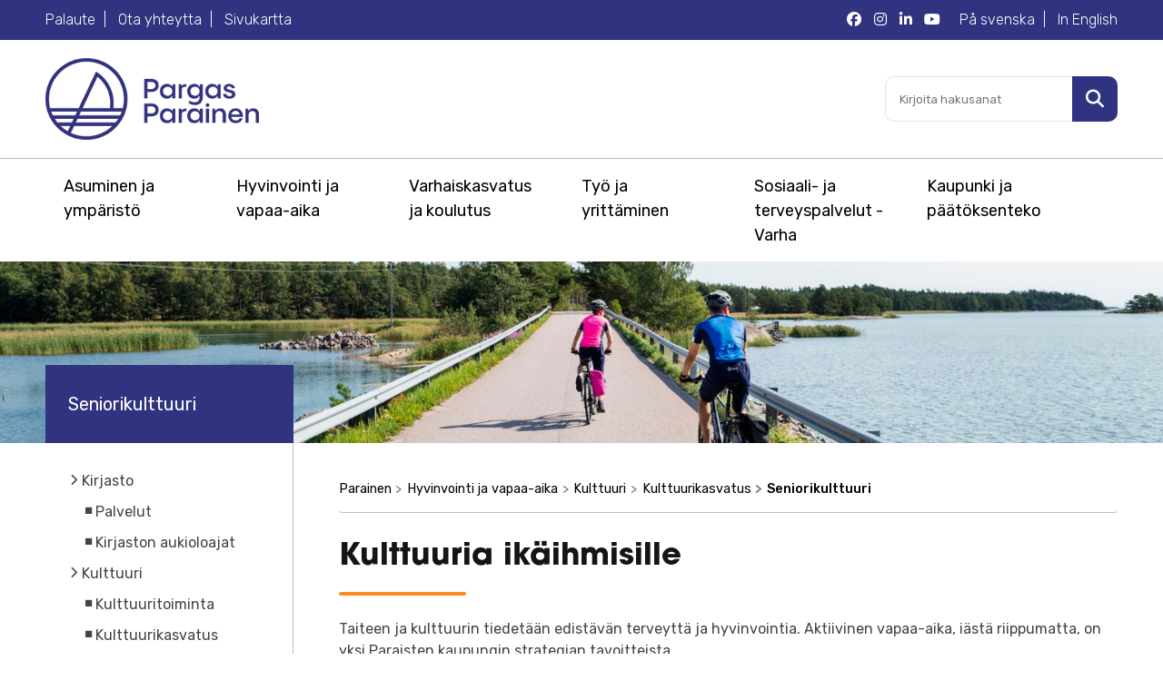

--- FILE ---
content_type: text/html;charset=UTF-8
request_url: https://www.pargas.fi/fi/web/pargas/seniorikulttuuri
body_size: 21324
content:
<!DOCTYPE html> <html class="ltr" dir="ltr" lang="fi-FI"> <head> <title>Seniorikulttuuri - Parainen - Pargas -portal</title> <meta name="HandheldFriendly" content="True"> <meta name="MobileOptimized" content="320"> <meta name="viewport" content="width=device-width, initial-scale=1.0"> <meta name="rek_viewclick"> <!-- Fonts/css/CDN --> <link href="https://fonts.googleapis.com/css?family=Rubik:300,400,500,700" rel="stylesheet"> <link rel="stylesheet" href="https://use.typekit.net/myj5hlw.css"> <script src="https://kit.fontawesome.com/fbb99d06a3.js" crossorigin="anonymous"></script> <link rel="apple-touch-icon" sizes="180x180" href="/o/parainen-site-theme/images/favicon/apple-touch-icon.png"> <link rel="icon" type="image/png" sizes="32x32" href="/o/parainen-site-theme/images/favicon/favicon-32x32.png"> <link rel="icon" type="image/png" sizes="16x16" href="/o/parainen-site-theme/images/favicon/favicon-16x16.png"> <link rel="mask-icon" href="/o/parainen-site-theme/images/favicon/safari-pinned-tab.svg" color="#5bbad5"> <meta name="msapplication-TileColor" content="#da532c"> <meta name="theme-color" content="#ffffff"> <style> .frontpage-slogan-container.mobile-top-image { background-image: url(); } @media (min-width : 992px) { body.body-frontpage { background-image: url(); } } </style> <meta content="text/html; charset=UTF-8" http-equiv="content-type" /> <script data-senna-track="permanent" src="/o/frontend-js-lodash-web/lodash/lodash.js" type="text/javascript"></script> <script data-senna-track="permanent" src="/o/frontend-js-lodash-web/lodash/util.js" type="text/javascript"></script> <script data-senna-track="temporary" type="text/javascript">if(window.Analytics)window._com_liferay_document_library_analytics_isViewFileEntry=false;</script> <link href="https://www.pargas.fi/o/dynamic-data-mapping-form-builder/css/main.css?browserId=other&themeId=parainensitetheme_WAR_parainensitetheme&minifierType=css&languageId=fi_FI&b=7102&t=1768255919384" rel="stylesheet" type = "text/css" /> <link href="https://www.pargas.fi/o/dynamic-data-mapping-form-renderer/css/main.css?browserId=other&themeId=parainensitetheme_WAR_parainensitetheme&minifierType=css&languageId=fi_FI&b=7102&t=1768255919384" rel="stylesheet" type = "text/css" /> <link href="https://www.pargas.fi/o/dynamic-data-mapping-web/css/main.css?browserId=other&themeId=parainensitetheme_WAR_parainensitetheme&minifierType=css&languageId=fi_FI&b=7102&t=1768255919384" rel="stylesheet" type = "text/css" /> <link href="https://www.pargas.fi/o/parainen-site-theme/images/favicon.ico" rel="icon" /> <link data-senna-track="temporary" href="https://www.pargas.fi/kultur-for-seniorer" rel="canonical" /> <link data-senna-track="temporary" href="https://www.pargas.fi/kultur-for-seniorer" hreflang="sv-SE" rel="alternate" /> <link data-senna-track="temporary" href="https://www.pargas.fi/fi/seniorikulttuuri" hreflang="fi-FI" rel="alternate" /> <link class="lfr-css-file" data-senna-track="temporary" href="https://www.pargas.fi/o/parainen-site-theme/css/clay.css?browserId=other&amp;themeId=parainensitetheme_WAR_parainensitetheme&amp;minifierType=css&amp;languageId=fi_FI&amp;b=7102&amp;t=1768255919384" id="liferayAUICSS" rel="stylesheet" type="text/css" /> <link data-senna-track="temporary" href="/o/frontend-css-web/main.css?browserId=other&amp;themeId=parainensitetheme_WAR_parainensitetheme&amp;minifierType=css&amp;languageId=fi_FI&amp;b=7102&amp;t=1742456890208" id="liferayPortalCSS" rel="stylesheet" type="text/css" /> <link data-senna-track="temporary" href="/combo?browserId=other&amp;minifierType=&amp;themeId=parainensitetheme_WAR_parainensitetheme&amp;languageId=fi_FI&amp;b=7102&amp;com_liferay_journal_content_web_portlet_JournalContentPortlet_INSTANCE_B6DMd8YAG5gc:%2Fcss%2Fmain.css&amp;com_liferay_product_navigation_product_menu_web_portlet_ProductMenuPortlet:%2Fcss%2Fmain.css&amp;t=1743673048000" id="ae71818c" rel="stylesheet" type="text/css" /> <script data-senna-track="temporary" type="text/javascript">var Liferay=Liferay||{};
Liferay.Browser={acceptsGzip:function(){return true},getMajorVersion:function(){return 131},getRevision:function(){return"537.36"},getVersion:function(){return"131.0"},isAir:function(){return false},isChrome:function(){return true},isEdge:function(){return false},isFirefox:function(){return false},isGecko:function(){return true},isIe:function(){return false},isIphone:function(){return false},isLinux:function(){return false},isMac:function(){return true},isMobile:function(){return false},isMozilla:function(){return false},
isOpera:function(){return false},isRtf:function(){return true},isSafari:function(){return true},isSun:function(){return false},isWebKit:function(){return true},isWindows:function(){return false}};Liferay.Data=Liferay.Data||{};Liferay.Data.ICONS_INLINE_SVG=true;Liferay.Data.NAV_SELECTOR="#navigation";Liferay.Data.NAV_SELECTOR_MOBILE="#navigationCollapse";Liferay.Data.isCustomizationView=function(){return false};Liferay.Data.notices=[null];
Liferay.PortletKeys={DOCUMENT_LIBRARY:"com_liferay_document_library_web_portlet_DLPortlet",DYNAMIC_DATA_MAPPING:"com_liferay_dynamic_data_mapping_web_portlet_DDMPortlet",ITEM_SELECTOR:"com_liferay_item_selector_web_portlet_ItemSelectorPortlet"};Liferay.PropsValues={JAVASCRIPT_SINGLE_PAGE_APPLICATION_TIMEOUT:0,NTLM_AUTH_ENABLED:false,UPLOAD_SERVLET_REQUEST_IMPL_MAX_SIZE:104857600};
Liferay.ThemeDisplay={getLayoutId:function(){return"651"},getLayoutRelativeControlPanelURL:function(){return"/fi/group/pargas/~/control_panel/manage"},getLayoutRelativeURL:function(){return"/fi/seniorikulttuuri"},getLayoutURL:function(){return"https://www.pargas.fi/fi/seniorikulttuuri"},getParentLayoutId:function(){return"296"},isControlPanel:function(){return false},isPrivateLayout:function(){return"false"},isVirtualLayout:function(){return false},getBCP47LanguageId:function(){return"fi-FI"},getCanonicalURL:function(){return"https://www.pargas.fi/kultur-for-seniorer"},
getCDNBaseURL:function(){return"https://www.pargas.fi"},getCDNDynamicResourcesHost:function(){return""},getCDNHost:function(){return""},getCompanyGroupId:function(){return"20135"},getCompanyId:function(){return"20099"},getDefaultLanguageId:function(){return"sv_SE"},getDoAsUserIdEncoded:function(){return""},getLanguageId:function(){return"fi_FI"},getParentGroupId:function(){return"41921"},getPathContext:function(){return""},getPathImage:function(){return"/image"},getPathJavaScript:function(){return"/o/frontend-js-web"},
getPathMain:function(){return"/fi/c"},getPathThemeImages:function(){return"https://www.pargas.fi/o/parainen-site-theme/images"},getPathThemeRoot:function(){return"/o/parainen-site-theme"},getPlid:function(){return"293344"},getPortalURL:function(){return"https://www.pargas.fi"},getScopeGroupId:function(){return"41921"},getScopeGroupIdOrLiveGroupId:function(){return"41921"},getSessionId:function(){return""},getSiteAdminURL:function(){return"https://www.pargas.fi/group/pargas/~/control_panel/manage?p_p_lifecycle\x3d0\x26p_p_state\x3dmaximized\x26p_p_mode\x3dview"},
getSiteGroupId:function(){return"41921"},getURLControlPanel:function(){return"/fi/group/control_panel?refererPlid\x3d293344"},getURLHome:function(){return"https://www.pargas.fi/web/guest"},getUserEmailAddress:function(){return""},getUserId:function(){return"20103"},getUserName:function(){return""},isAddSessionIdToURL:function(){return false},isFreeformLayout:function(){return false},isImpersonated:function(){return false},isSignedIn:function(){return false},isStateExclusive:function(){return false},
isStateMaximized:function(){return false},isStatePopUp:function(){return false}};var themeDisplay=Liferay.ThemeDisplay;
Liferay.AUI={getAvailableLangPath:function(){return"available_languages.jsp?browserId\x3dother\x26themeId\x3dparainensitetheme_WAR_parainensitetheme\x26colorSchemeId\x3d01\x26minifierType\x3djs\x26languageId\x3dfi_FI\x26b\x3d7102\x26t\x3d1768262651345"},getCombine:function(){return true},getComboPath:function(){return"/combo/?browserId\x3dother\x26minifierType\x3d\x26languageId\x3dfi_FI\x26b\x3d7102\x26t\x3d1742456890940\x26"},getDateFormat:function(){return"%d.%m.%Y"},getEditorCKEditorPath:function(){return"/o/frontend-editor-ckeditor-web"},
getFilter:function(){var filter="raw";filter="min";return filter},getFilterConfig:function(){var instance=this;var filterConfig=null;if(!instance.getCombine())filterConfig={replaceStr:".js"+instance.getStaticResourceURLParams(),searchExp:"\\.js$"};return filterConfig},getJavaScriptRootPath:function(){return"/o/frontend-js-web"},getLangPath:function(){return"aui_lang.jsp?browserId\x3dother\x26themeId\x3dparainensitetheme_WAR_parainensitetheme\x26colorSchemeId\x3d01\x26minifierType\x3djs\x26languageId\x3dfi_FI\x26b\x3d7102\x26t\x3d1742456890940"},
getPortletRootPath:function(){return"/html/portlet"},getStaticResourceURLParams:function(){return"?browserId\x3dother\x26minifierType\x3d\x26languageId\x3dfi_FI\x26b\x3d7102\x26t\x3d1742456890940"}};Liferay.authToken="dsdRZj7F";Liferay.currentURL="/fi/web/pargas/seniorikulttuuri";Liferay.currentURLEncoded="%2Ffi%2Fweb%2Fpargas%2Fseniorikulttuuri";</script> <script src="/o/js_loader_modules?t=1768255919384" type="text/javascript"></script> <script src="/o/js_loader_config?t=1768255895002" type="text/javascript"></script> <script src="/o/frontend-js-web/loader/config.js" type="text/javascript"></script> <script src="/o/frontend-js-web/loader/loader.3.js" type="text/javascript"></script> <script data-senna-track="permanent" src="https://www.pargas.fi/combo?browserId=other&minifierType=js&languageId=fi_FI&b=7102&t=1742456890940&/o/frontend-js-web/jquery/jquery.js&/o/frontend-js-web/clay/popper.js&/o/frontend-js-web/clay/bootstrap.js&/o/frontend-js-web/aui/aui/aui.js&/o/frontend-js-web/aui/aui-base-html5-shiv/aui-base-html5-shiv.js&/o/frontend-js-web/liferay/browser_selectors.js&/o/frontend-js-web/liferay/modules.js&/o/frontend-js-web/liferay/aui_sandbox.js&/o/frontend-js-web/clay/collapsible-search.js&/o/frontend-js-web/clay/side-navigation.js&/o/frontend-js-web/jquery/fm.js&/o/frontend-js-web/jquery/form.js&/o/frontend-js-web/misc/svg4everybody.js&/o/frontend-js-web/aui/arraylist-add/arraylist-add.js&/o/frontend-js-web/aui/arraylist-filter/arraylist-filter.js&/o/frontend-js-web/aui/arraylist/arraylist.js&/o/frontend-js-web/aui/array-extras/array-extras.js&/o/frontend-js-web/aui/array-invoke/array-invoke.js&/o/frontend-js-web/aui/attribute-base/attribute-base.js&/o/frontend-js-web/aui/attribute-complex/attribute-complex.js&/o/frontend-js-web/aui/attribute-core/attribute-core.js&/o/frontend-js-web/aui/attribute-observable/attribute-observable.js&/o/frontend-js-web/aui/attribute-extras/attribute-extras.js&/o/frontend-js-web/aui/base-base/base-base.js&/o/frontend-js-web/aui/base-pluginhost/base-pluginhost.js&/o/frontend-js-web/aui/classnamemanager/classnamemanager.js&/o/frontend-js-web/aui/datatype-xml-format/datatype-xml-format.js&/o/frontend-js-web/aui/datatype-xml-parse/datatype-xml-parse.js&/o/frontend-js-web/aui/dom-base/dom-base.js&/o/frontend-js-web/aui/dom-core/dom-core.js&/o/frontend-js-web/aui/dom-screen/dom-screen.js&/o/frontend-js-web/aui/dom-style/dom-style.js&/o/frontend-js-web/aui/event-base/event-base.js&/o/frontend-js-web/aui/event-custom-base/event-custom-base.js&/o/frontend-js-web/aui/event-custom-complex/event-custom-complex.js&/o/frontend-js-web/aui/event-delegate/event-delegate.js&/o/frontend-js-web/aui/event-focus/event-focus.js&/o/frontend-js-web/aui/event-hover/event-hover.js" type = "text/javascript"></script> <script data-senna-track="permanent" src="https://www.pargas.fi/combo?browserId=other&minifierType=js&languageId=fi_FI&b=7102&t=1742456890940&/o/frontend-js-web/aui/event-key/event-key.js&/o/frontend-js-web/aui/event-mouseenter/event-mouseenter.js&/o/frontend-js-web/aui/event-mousewheel/event-mousewheel.js&/o/frontend-js-web/aui/event-outside/event-outside.js&/o/frontend-js-web/aui/event-resize/event-resize.js&/o/frontend-js-web/aui/event-simulate/event-simulate.js&/o/frontend-js-web/aui/event-synthetic/event-synthetic.js&/o/frontend-js-web/aui/intl/intl.js&/o/frontend-js-web/aui/io-base/io-base.js&/o/frontend-js-web/aui/io-form/io-form.js&/o/frontend-js-web/aui/io-queue/io-queue.js&/o/frontend-js-web/aui/io-upload-iframe/io-upload-iframe.js&/o/frontend-js-web/aui/io-xdr/io-xdr.js&/o/frontend-js-web/aui/json-parse/json-parse.js&/o/frontend-js-web/aui/json-stringify/json-stringify.js&/o/frontend-js-web/aui/node-base/node-base.js&/o/frontend-js-web/aui/node-core/node-core.js&/o/frontend-js-web/aui/node-event-delegate/node-event-delegate.js&/o/frontend-js-web/aui/node-event-simulate/node-event-simulate.js&/o/frontend-js-web/aui/node-focusmanager/node-focusmanager.js&/o/frontend-js-web/aui/node-pluginhost/node-pluginhost.js&/o/frontend-js-web/aui/node-screen/node-screen.js&/o/frontend-js-web/aui/node-style/node-style.js&/o/frontend-js-web/aui/oop/oop.js&/o/frontend-js-web/aui/plugin/plugin.js&/o/frontend-js-web/aui/pluginhost-base/pluginhost-base.js&/o/frontend-js-web/aui/pluginhost-config/pluginhost-config.js&/o/frontend-js-web/aui/querystring-stringify-simple/querystring-stringify-simple.js&/o/frontend-js-web/aui/queue-promote/queue-promote.js&/o/frontend-js-web/aui/selector-css2/selector-css2.js&/o/frontend-js-web/aui/selector-css3/selector-css3.js&/o/frontend-js-web/aui/selector-native/selector-native.js&/o/frontend-js-web/aui/selector/selector.js&/o/frontend-js-web/aui/widget-base/widget-base.js&/o/frontend-js-web/aui/widget-htmlparser/widget-htmlparser.js&/o/frontend-js-web/aui/widget-skin/widget-skin.js&/o/frontend-js-web/aui/widget-uievents/widget-uievents.js" type = "text/javascript"></script> <script data-senna-track="permanent" src="https://www.pargas.fi/combo?browserId=other&minifierType=js&languageId=fi_FI&b=7102&t=1742456890940&/o/frontend-js-web/aui/yui-throttle/yui-throttle.js&/o/frontend-js-web/aui/aui-base-core/aui-base-core.js&/o/frontend-js-web/aui/aui-base-lang/aui-base-lang.js&/o/frontend-js-web/aui/aui-classnamemanager/aui-classnamemanager.js&/o/frontend-js-web/aui/aui-component/aui-component.js&/o/frontend-js-web/aui/aui-debounce/aui-debounce.js&/o/frontend-js-web/aui/aui-delayed-task-deprecated/aui-delayed-task-deprecated.js&/o/frontend-js-web/aui/aui-event-base/aui-event-base.js&/o/frontend-js-web/aui/aui-event-input/aui-event-input.js&/o/frontend-js-web/aui/aui-form-validator/aui-form-validator.js&/o/frontend-js-web/aui/aui-node-base/aui-node-base.js&/o/frontend-js-web/aui/aui-node-html5/aui-node-html5.js&/o/frontend-js-web/aui/aui-selector/aui-selector.js&/o/frontend-js-web/aui/aui-timer/aui-timer.js&/o/frontend-js-web/liferay/dependency.js&/o/frontend-js-web/liferay/dom_task_runner.js&/o/frontend-js-web/liferay/events.js&/o/frontend-js-web/liferay/language.js&/o/frontend-js-web/liferay/lazy_load.js&/o/frontend-js-web/liferay/liferay.js&/o/frontend-js-web/liferay/util.js&/o/frontend-js-web/liferay/global.bundle.js&/o/frontend-js-web/liferay/portal.js&/o/frontend-js-web/liferay/portlet.js&/o/frontend-js-web/liferay/workflow.js&/o/frontend-js-web/liferay/address.js&/o/frontend-js-web/liferay/form.js&/o/frontend-js-web/liferay/form_placeholders.js&/o/frontend-js-web/liferay/icon.js&/o/frontend-js-web/liferay/menu.js&/o/frontend-js-web/liferay/notice.js&/o/frontend-js-web/liferay/poller.js" type = "text/javascript"></script> <script data-senna-track="temporary" src="/o/js_bundle_config?t=1768255919407" type="text/javascript"></script> <script data-senna-track="temporary" type="text/javascript"></script> <link class="lfr-css-file" data-senna-track="temporary" href="https://www.pargas.fi/o/parainen-site-theme/css/main.css?browserId=other&amp;themeId=parainensitetheme_WAR_parainensitetheme&amp;minifierType=css&amp;languageId=fi_FI&amp;b=7102&amp;t=1768255919384" id="liferayThemeCSS" rel="stylesheet" type="text/css" /> <style data-senna-track="temporary" type="text/css"></style> <link data-senna-track="permanent" href="https://www.pargas.fi/combo?browserId=other&minifierType=css&languageId=fi_FI&b=7102&t=1742456888355&/o/product-navigation-simulation-theme-contributor/css/simulation_panel.css&/o/product-navigation-product-menu-theme-contributor/product_navigation_product_menu.css&/o/product-navigation-control-menu-theme-contributor/product_navigation_control_menu.css" rel="stylesheet" type = "text/css" /> <script data-senna-track="permanent" src="https://www.pargas.fi/combo?browserId=other&minifierType=js&languageId=fi_FI&b=7102&t=1742456888355&/o/product-navigation-control-menu-theme-contributor/product_navigation_control_menu.js" type = "text/javascript"></script> <script type="text/javascript">Liferay.on("ddmFieldBlur",function(event){if(window.Analytics)Analytics.send("fieldBlurred","Form",{fieldName:event.fieldName,focusDuration:event.focusDuration,formId:event.formId,page:event.page-1})});Liferay.on("ddmFieldFocus",function(event){if(window.Analytics)Analytics.send("fieldFocused","Form",{fieldName:event.fieldName,formId:event.formId,page:event.page-1})});
Liferay.on("ddmFormPageShow",function(event){if(window.Analytics)Analytics.send("pageViewed","Form",{formId:event.formId,page:event.page,title:event.title})});Liferay.on("ddmFormSubmit",function(event){if(window.Analytics)Analytics.send("formSubmitted","Form",{formId:event.formId})});Liferay.on("ddmFormView",function(event){if(window.Analytics)Analytics.send("formViewed","Form",{formId:event.formId,title:event.title})});</script> <meta property="og:url" content="https://www.pargas.fi/fi/seniorikulttuuri"> <meta property="og:type" content="website"> <meta property="og:title" content="Seniorikulttuuri - Parainen"> <meta property="og:image" content="https://www.pargas.fi/documents/41921/95191/kultur-fritid.png/c9365eda-15fa-0c24-5019-76456983117c?t=1556198524952"> <script type="application/ld+json"> { "@context": "https://schema.org", "@type": "WebPage", "category": "Parainen>Hyvinvointi ja vapaa-aika>Kulttuuri>Kulttuurikasvatus>Seniorikulttuuri" } </script> <!-- Cookiebot --> <script id="Cookiebot" data-culture="FI" src="https://consent.cookiebot.com/uc.js" data-cbid="62a383c3-8d70-4a82-83bf-6f2827abd81a" data-blockingmode="auto" type="text/javascript"></script> <!-- Matomo --> <script>var _paq=window._paq=window._paq||[];_paq.push(["requireCookieConsent"]);_paq.push(["trackPageView"]);_paq.push(["enableLinkTracking"]);(function(){var u="https://pargasparainen.matomo.cloud/";_paq.push(["setTrackerUrl",u+"matomo.php"]);_paq.push(["setSiteId","1"]);var d=document,g=d.createElement("script"),s=d.getElementsByTagName("script")[0];g.async=true;g.src="//cdn.matomo.cloud/pargasparainen.matomo.cloud/matomo.js";s.parentNode.insertBefore(g,s)})();</script> <!-- End Matomo Code --> <!-- Google Tag Manager --> <script>(function(w,d,s,l,i){w[l]=w[l]||[];w[l].push({"gtm.start":(new Date).getTime(),event:"gtm.js"});var f=d.getElementsByTagName(s)[0],j=d.createElement(s),dl=l!="dataLayer"?"\x26l\x3d"+l:"";j.async=true;j.src="https://www.googletagmanager.com/gtm.js?id\x3d"+i+dl;f.parentNode.insertBefore(j,f)})(window,document,"script","dataLayer","GTM-ML5LS4D6");</script> <!-- End Google Tag Manager --> </head> <body class=" controls-visible yui3-skin-sam signed-out public-page site"> <div id="site-container"> <header class="clearfix"> <div id="header-top" class="primary-bg d-none d-md-block"> <div class="wrapper"> <div class="clearfix"> <div class="header-top-links left-side float-md-left"> <a href="/fi/web/palaute/">Palaute</a> <a href="/fi/ota-yhteytta">Ota yhteytta</a> <a href="/fi/sivukartta">Sivukartta</a> </div> <div class="header-top-links language-links right-side float-md-right"> <a href="/sv/web/pargas/seniorikulttuuri" lang="sv">P&aring; svenska</a> <a href="/en/web/pargas-eng" lang="en"> In English</a> </div> <div class="header-some-links ight-side float-md-right mr-3"> <a href="https://www.facebook.com/PargasParainen" target="_blank" aria-label="Parainen Facebook"><i class="fab fa-facebook"></i></a> <a href="https://www.instagram.com/pargasparainen" target="_blank" aria-label="Parainen Instagram"><i class="fab fa-instagram"></i></a> <a href="https://www.linkedin.com/company/pargas-stad---paraisten-kaupunki/" target="_blank" aria-label="Parainen LinkedIn"><i class="fab fa-linkedin-in"></i></a> <a href="https://www.youtube.com/channel/UCaqpTPiP0MnkzT3irOHdVkA" target="_blank" aria-label="Parainen YouTube"><i class="fab fa-youtube"></i></a> </div> </div> </div> </div> <div class="wrapper"> <div class="relative flexed cf"> <div class="header-left"> <a href="https://www.pargas.fi/fi" title=""> <img id="logo" src="https://www.pargas.fi/o/parainen-site-theme/images/pargas-parainen-logo-325px.png" alt="Siiry etusivulle"> </a> </div> <div class="header-right"> <div class="d-xl-none mobile-buttons"> <button class="button-alt circle toggle-mobilenav"><span class="far fa-search fa-lg"></span></button> <button class="button circle open-menu-button toggle-mobilenav"><span class="far fa-bars fa-lg"></span></button> </div> <div class="d-none d-xl-block"> <div id="header-accessibility-container"> <!-- <span id="change-contrast"> <span class="fa fa-adjust"></span> Kontrasti </span> <span class="header-separator">|</span> <span id="change-fontsize"> Tekstikoko <span class="size-adjust size_1" onClick="sizeAdjust(1)">A</span> <span class="size-adjust size_2" onClick="sizeAdjust(2)">A</span> <span class="size-adjust size_3" onClick="sizeAdjust(3)">A</span> </span> --> </div> <div id="header-search-form-container"> <!-- Search-form --> <div class="search-form"> <form action="/hakutulokset" method="get" role="search"> <label for="q" class="sr-only">Kirjoita hakusanat</label> <input type="search" id="q" name="q" aria-label="Kirjoita hakusanat" placeholder="Kirjoita hakusanat">
	    <button type="submit" aria-label="Hae sivustolta">
		    <span class="sr-only sr-only-focusable">Hae</span>
		    <span class="fa fa-search fa-lg"></span>
	    </button>
    </form>
</div>


					</div>
				</div>
			</div>
		</div>
	</div>

	<div id="main-menu-container" class="d-none d-xl-block" role="navigation">
		<div class="wrapper">

					<nav class="quick-access-nav" id="reps_quickAccessNav"> <h1 class="hide-accessible">Navigaatio</h1> <ul> <li><a href="#main-content">Mene sis&auml;lt&ouml;&ouml;n</a></li> </ul> </nav>
					<nav id="main-menu" class="clearfix">
							
						
						<ul aria-label="Sivuston sivut">
	

								

									<li class='main-menu-li'><a class="menu-link main-menu-link" href="https://www.pargas.fi/fi/asuminen-ja-ymparisto">Asuminen ja ympäristö</a>
									
									
											<div class="mega-dropdown">
												<ul class="submenu level-2">
													
													
														<li><a class="menu-link" href="https://www.pargas.fi/fi/asuminen">Asuminen</a>
														
													
															<ul class="submenu level-3" aria-label="Asuminen ja ympäristö alasivut">
																								
																	<li><a class="menu-link" href="https://www.pargas.fi/fi/vuokra-asunnot">Vuokra-asunnot</a></li>
																								
																	<li><a class="menu-link" href="https://www.pargas.fi/fi/vesihuolto">Vesihuolto</a></li>
																								
																	<li><a class="menu-link" href="https://www.pargas.fi/fi/asumisterveys">Asumisterveys</a></li>
																								
																	<li><a class="menu-link" href="https://www.pargas.fi/fi/j%C3%A4tehuolto-ja-kierr%C3%A4tys">Jätehuolto ja kierrätys</a></li>
																								
																	<li><a class="menu-link" href="https://www.pargas.fi/fi/kaukol%C3%A4mp%C3%B6">Kaukolämpö</a></li>
																								
																	<li><a class="menu-link" href="https://www.pargas.fi/fi/sotning">Nuohous</a></li>
																								
																	<li><a class="menu-link" href="https://www.pargas.fi/fi/matonpesupaikat">Matonpesupaikat</a></li>
															</ul>
															
														</li>
													
													
														<li><a class="menu-link" href="https://www.pargas.fi/fi/rakentaminen">Rakentaminen</a>
														
													
															<ul class="submenu level-3" aria-label="Asuminen ja ympäristö alasivut">
																								
																	<li><a class="menu-link" href="https://www.pargas.fi/fi/rakennusvalvonnan-ajankohtaiset-asiat">Rakennusvalvonnan ajankohtaiset asiat</a></li>
																								
																	<li><a class="menu-link" href="https://www.pargas.fi/fi/rakennusvalvonnan-yhteystiedot">Rakennusvalvonnan yhteystiedot</a></li>
																								
																	<li><a class="menu-link" href="https://www.pargas.fi/fi/rakentamisen-eri-lupamuodot">Rakentamisen eri lupamuodot</a></li>
																								
																	<li><a class="menu-link" href="https://www.pargas.fi/fi/luvanhakeminen">Luvan hakeminen</a></li>
																								
																	<li><a class="menu-link" href="https://www.pargas.fi/fi/lupapaatokset">Lupapäätökset</a></li>
																								
																	<li><a class="menu-link" href="https://www.pargas.fi/fi/rakentamisaikainen-valvonta">Rakentamisaikainen valvonta</a></li>
																								
																	<li><a class="menu-link" href="https://www.pargas.fi/fi/vapaat-tontit">Vapaat tontit</a></li>
																								
																	<li><a class="menu-link" href="https://www.pargas.fi/fi/vapaat-rivi-ja-kerrostalotontit">Vapaat rivi- ja kerrostalotontit</a></li>
																								
																	<li><a class="menu-link" href="https://www.pargas.fi/fi/myytavat-kiinteistot">Myytävät rakennukset</a></li>
															</ul>
															
														</li>
													
													
														<li><a class="menu-link" href="https://www.pargas.fi/fi/kaupunkisuunnittelu">Kaupunkisuunnittelu</a>
														
													
															<ul class="submenu level-3" aria-label="Asuminen ja ympäristö alasivut">
																								
																	<li><a class="menu-link" href="https://www.pargas.fi/fi/kaavoitus-ja-maankaytto">Kaavoitus ja maankäyttö</a></li>
																								
																	<li><a class="menu-link" href="https://www.pargas.fi/fi/kartat-ja-paikkatieto">Kartat, paikkatieto ja mittauspalvelut</a></li>
																								
																	<li><a class="menu-link" href="https://www.pargas.fi/fi/kiinteistotoimitukset">Kiinteistötoimitukset</a></li>
																								
																	<li><a class="menu-link" href="https://www.pargas.fi/fi/osoitteet">Osoitteet</a></li>
															</ul>
															
														</li>
													
													
														<li><a class="menu-link" href="https://www.pargas.fi/fi/luonto-ja-viheralueet">Luonto ja viheralueet</a>
														
													
															<ul class="submenu level-3" aria-label="Asuminen ja ympäristö alasivut">
																								
																	<li><a class="menu-link" href="https://www.pargas.fi/fi/luonnonsuojelualueet">Luonnonsuojelualueet</a></li>
																								
																	<li><a class="menu-link" href="https://www.pargas.fi/fi/kalastus">Kalastus</a></li>
																								
																	<li><a class="menu-link" href="https://www.pargas.fi/fi/luontopolut-ja-retkeilyreitit">Luontopolut ja retkeilyreitit</a></li>
																								
																	<li><a class="menu-link" href="https://www.pargas.fi/fi/uimarannat">Uimarannat</a></li>
																								
																	<li><a class="menu-link" href="https://www.pargas.fi/fi/viheralueet-ja-leikkipaikat">Viheralueet ja leikkipaikat</a></li>
																								
																	<li><a class="menu-link" href="https://www.pargas.fi/fi/vesialueiden-osoittaminen-vainajan-tuhkan-sirottelua-varten">Vesialueiden osoittaminen vainajan tuhkan sirottelua varten</a></li>
															</ul>
															
														</li>
													
													
														<li><a class="menu-link" href="https://www.pargas.fi/fi/ymparistonsuojelu">Ympäristönsuojelu</a>
														
													
															<ul class="submenu level-3" aria-label="Asuminen ja ympäristö alasivut">
																								
																	<li><a class="menu-link" href="https://www.pargas.fi/fi/ymparistonsuojelun-luvat-ja-ilmoitukset">Ympäristönsuojelun luvat ja ilmoitukset</a></li>
																								
																	<li><a class="menu-link" href="https://www.pargas.fi/fi/ymparistonsuojelumaaraykset">Ympäristönsuojelumääräykset</a></li>
																								
																	<li><a class="menu-link" href="https://www.pargas.fi/fi/ymparistonsuojelun-valvonta">Ympäristönsuojelun valvonta</a></li>
																								
																	<li><a class="menu-link" href="https://www.pargas.fi/fi/haja-asutuksen-jatevedet">Haja-asutuksen jätevedet</a></li>
																								
																	<li><a class="menu-link" href="https://www.pargas.fi/fi/ilmanlaatu-ja-melu">Ilmanlaatu ja melu</a></li>
																								
																	<li><a class="menu-link" href="https://www.pargas.fi/fi/ilmasto-ja-ymparistotyo">Ilmasto- ja ympäristötyö</a></li>
																								
																	<li><a class="menu-link" href="https://www.pargas.fi/fi/ymparistomessut">Saariston ympäristömessut</a></li>
															</ul>
															
														</li>
													
													
														<li><a class="menu-link" href="https://www.pargas.fi/fi/ymparistoterveys-ja-elaimet">Ympäristöterveys ja eläimet</a>
														
													
															<ul class="submenu level-3" aria-label="Asuminen ja ympäristö alasivut">
																								
																	<li><a class="menu-link" href="https://www.pargas.fi/fi/elainlaakari">Eläinlääkäri</a></li>
																								
																	<li><a class="menu-link" href="https://www.pargas.fi/fi/ymparistoterveydenhuolto-1">Ympäristöterveydenhuolto</a></li>
															</ul>
															
														</li>
													
													
														<li><a class="menu-link" href="https://www.pargas.fi/fi/kadut-liikenne-ja-yleiset-alueet">Kadut, liikenne ja yleiset alueet</a>
														
													
															<ul class="submenu level-3" aria-label="Asuminen ja ympäristö alasivut">
																								
																	<li><a class="menu-link" href="https://www.pargas.fi/fi/lautat-ja-yhteysalukset">Lauttojen ja yhteysalusten aikataulut</a></li>
																								
																	<li><a class="menu-link" href="https://www.pargas.fi/fi/bussien-aikataulut">Bussien aikataulut</a></li>
																								
																	<li><a class="menu-link" href="https://www.pargas.fi/fi/kaupungin-sisainen-liikenne">Kaupungin sisäinen liikenne</a></li>
																								
																	<li><a class="menu-link" href="https://www.pargas.fi/fi/yksityiset-tiet-ja-tieavustukset">Yksityiset tiet ja tieavustukset</a></li>
																								
																	<li><a class="menu-link" href="https://www.pargas.fi/fi/katujen-kunnossapito">Katujen kunnossapito</a></li>
																								
																	<li><a class="menu-link" href="https://www.pargas.fi/fi/hulevesi">Hulevesi</a></li>
																								
																	<li><a class="menu-link" href="https://www.pargas.fi/fi/liikenneturvallisuus">Liikenneturvallisuus</a></li>
															</ul>
															
														</li>
													
													
														<li><a class="menu-link" href="https://www.pargas.fi/fi/satamat-ja-veneily">Satamat ja veneily</a>
														
													
															<ul class="submenu level-3" aria-label="Asuminen ja ympäristö alasivut">
																								
																	<li><a class="menu-link" href="https://www.pargas.fi/fi/venepaikkojen-vuokraus">Venepaikkojen vuokraus</a></li>
																								
																	<li><a class="menu-link" href="https://www.pargas.fi/fi/vierasvenesatamat">Vierassatamat</a></li>
															</ul>
															
														</li>
													
												</ul>
												<ul class="mega-content">
													<li>
													
															<h2>PIKALINKIT</h2>

<p><a href="https://karta.pargas.fi/ePermit/fi/" target=""><b>Rakennusvalvonnan asiointiohjelma ePermit</b></a></p>

<p><a href="https://www.pargas.fi/fi/rakennusvalvonnan-yhteystiedot" target="">Rakennusvalvonnan yhteystiedot</a></p>

<p><a href="https://nettivaraus5.ajas.fi/v/4.al/?lid=302fa4ec6390&amp;toimipiste=1" target="">Vara tästä puhelinaika rakennusvalvontaan</a></p>

<p><a href="http://www.satamapaikka.com/?page_id=6526" target="_blank">Varaa venepaikka</a></p>

<p><a href="https://asiointi.palvelunne.fi/parainen/Default/SetCultureAndReturn?culture=fi-FI&amp;returnUrl=%2Fparainen%2FeServices%2FReadingEntry%2FLogin" target="_blank">Ilmoita vesimittarilukema</a></p>

<p><a href="https://karta.pargas.fi/ims/" target="">Karttapalvelu</a></p>

<p><a href="https://www.pargas.fi/fi/vapaat-tontit" target="">Vapaat tontit</a></p>

<p><a href="/fi/meneillaan-kaavoituksessa" target="_blank">Meneillään kaavoituksessa</a></p>
															
													</li>
												</ul>
											</div>
		
	
									</li>
								

									<li class='main-menu-li'><a class="menu-link main-menu-link" href="https://www.pargas.fi/fi/hyvinvointi-ja-vapaa-aika">Hyvinvointi ja vapaa-aika</a>
									
									
											<div class="mega-dropdown">
												<ul class="submenu level-2">
													
													
														<li><a class="menu-link" href="https://www.pargas.fi/fi/kirjasto">Kirjasto</a>
														
													
															<ul class="submenu level-3" aria-label="Hyvinvointi ja vapaa-aika alasivut">
																								
																	<li><a class="menu-link" href="https://www.pargas.fi/fi/kirjasto/palvelut">Palvelut</a></li>
																								
																	<li><a class="menu-link" href="https://www.pargas.fi/fi/kirjasto/aukioloajat">Kirjaston aukioloajat</a></li>
															</ul>
															
														</li>
													
													
														<li><a class="menu-link" href="https://www.pargas.fi/fi/kulttuuri">Kulttuuri</a>
														
													
															<ul class="submenu level-3" aria-label="Hyvinvointi ja vapaa-aika alasivut">
																								
																	<li><a class="menu-link" href="https://www.pargas.fi/fi/kulttuuritoiminta">Kulttuuritoiminta</a></li>
																								
																	<li><a class="menu-link" href="https://www.pargas.fi/fi/kultuurikasvatus">Kulttuurikasvatus</a></li>
																								
																	<li><a class="menu-link" href="https://www.pargas.fi/fi/kulttuuripalvelut">Kulttuuripalvelut</a></li>
																								
																	<li><a class="menu-link" href="https://www.pargas.fi/fi/vapaaehtoistyo">Vapaaehtoistyö</a></li>
															</ul>
															
														</li>
													
													
														<li><a class="menu-link" href="https://www.pargas.fi/fi/sk%C3%A4rg%C3%A5rdens-kombi">Saariston Kombi</a>
														
													
															
														</li>
													
													
														<li><a class="menu-link" href="https://www.pargas.fi/fi/nuoret">Nuoret</a>
														
													
															<ul class="submenu level-3" aria-label="Hyvinvointi ja vapaa-aika alasivut">
																								
																	<li><a class="menu-link" href="https://www.pargas.fi/fi/nuorisotilat">Nuorisotilat</a></li>
																								
																	<li><a class="menu-link" href="https://www.pargas.fi/fi/neuvontaajatukea">Neuvontaa ja tukea</a></li>
																								
																	<li><a class="menu-link" href="https://www.pargas.fi/fi/vaikuta">Vaikuta</a></li>
																								
																	<li><a class="menu-link" href="https://www.pargas.fi/fi/nuortentyopaja-aktiva">Nuorten työpaja Aktiva</a></li>
																								
																	<li><a class="menu-link" href="https://www.pargas.fi/fi/suomenmalli">Suomenmalli</a></li>
															</ul>
															
														</li>
													
													
														<li><a class="menu-link" href="https://www.pargas.fi/fi/liikunta-ja-ulkoilu">Liikunta ja ulkoilu</a>
														
													
															<ul class="submenu level-3" aria-label="Hyvinvointi ja vapaa-aika alasivut">
																								
																	<li><a class="menu-link" href="https://www.pargas.fi/fi/liikkumaanohjatusti">Liikkumaan ohjatusti</a></li>
																								
																	<li><a class="menu-link" href="https://www.pargas.fi/fi/liikuntapaikat">Liikuntapaikat</a></li>
															</ul>
															
														</li>
													
													
														<li><a class="menu-link" href="https://www.pargas.fi/fi/museot-ja-kulttuuriperinto">Museot ja kulttuuriperintö</a>
														
													
															<ul class="submenu level-3" aria-label="Hyvinvointi ja vapaa-aika alasivut">
																								
																	<li><a class="menu-link" href="https://www.pargas.fi/fi/museot">Museot</a></li>
																								
																	<li><a class="menu-link" href="https://www.pargas.fi/fi/nayttelyt">Näyttelyt</a></li>
																								
																	<li><a class="menu-link" href="https://www.pargas.fi/fi/lapsijanuorisotoiminta">Lapsi- ja nuorisotoiminta</a></li>
																								
																	<li><a class="menu-link" href="https://www.pargas.fi/fi/nahtavyydet">Nähtävyydet</a></li>
															</ul>
															
														</li>
													
													
														<li><a class="menu-link" href="https://www.pargas.fi/fi/hyvinvointi-ja-terveys">Hyvinvointi ja terveys</a>
														
													
															
														</li>
													
													
														<li><a class="menu-link" href="https://www.pargas.fi/fi/yhdistykset-ja-avustukset">Yhdistykset ja avustukset</a>
														
													
															<ul class="submenu level-3" aria-label="Hyvinvointi ja vapaa-aika alasivut">
																								
																	<li><a class="menu-link" href="https://www.pargas.fi/fi/myontamiskriteerit">Myöntämiskriteerit</a></li>
																								
																	<li><a class="menu-link" href="https://www.pargas.fi/fi/lomakkeet">Lomakkeet</a></li>
																								
																	<li><a class="menu-link" href="https://www.pargas.fi/fi/yhdistykset">Yhdistykset</a></li>
															</ul>
															
														</li>
													
												</ul>
												<ul class="mega-content">
													<li>
													
															<h2>PIKALINKIT</h2>

<p><a href="https://varaus.parainen.fi/etusivu/" target="">Tilojen ja liikuntapaikkojen varaukset</a></p>

<p><a href="http://nuori.parainen.fi/" target="">NuoriParainen -sivusto</a></p>

<p><a href="https://blanka.finna.fi/?lng=fi" target="_blank">Verkkokirjasto</a></p>

<p><a href="http://historiarum.fi/fi/" target="_blank">Historiarum</a></p>

<p><a href="http://show.pargas.fi/" target="_blank">show.parainen.fi</a></p>
															
													</li>
												</ul>
											</div>
		
	
									</li>
								

									<li class='main-menu-li'><a class="menu-link main-menu-link" href="https://www.pargas.fi/fi/varhaiskasvatus-ja-koulutus">Varhaiskasvatus ja koulutus</a>
									
									
											<div class="mega-dropdown">
												<ul class="submenu level-2">
													
													
														<li><a class="menu-link" href="https://www.pargas.fi/fi/varhaiskasvatus">Varhaiskasvatus</a>
														
													
															<ul class="submenu level-3" aria-label="Varhaiskasvatus ja koulutus alasivut">
																								
																	<li><a class="menu-link" href="https://www.pargas.fi/fi/paivahoitopaikan-haku">Varhaiskasvatuspaikan haku</a></li>
																								
																	<li><a class="menu-link" href="https://www.pargas.fi/fi/paivakodit">Päiväkodit</a></li>
																								
																	<li><a class="menu-link" href="https://www.pargas.fi/fi/perhepaivahoito">Perhepäivähoito ja perhepäiväkodit</a></li>
																								
																	<li><a class="menu-link" href="https://www.pargas.fi/fi/vuorohoito">Vuorohoito</a></li>
																								
																	<li><a class="menu-link" href="https://www.pargas.fi/fi/kerho-ja-puistotoiminta">Kerho- ja puistotoiminta</a></li>
																								
																	<li><a class="menu-link" href="https://www.pargas.fi/fi/oppimisen-ja-kasvun-tuki">Oppimisen ja kasvun tuki</a></li>
																								
																	<li><a class="menu-link" href="https://www.pargas.fi/fi/maksut-ja-tuet">Maksut ja tuet</a></li>
																								
																	<li><a class="menu-link" href="https://www.pargas.fi/fi/suunnitelmat">Suunnitelmat</a></li>
																								
																	<li><a class="menu-link" href="https://www.pargas.fi/fi/kalakamut">Kalakamut</a></li>
															</ul>
															
														</li>
													
													
														<li><a class="menu-link" href="https://www.pargas.fi/fi/esiopetus">Esiopetus</a>
														
													
															<ul class="submenu level-3" aria-label="Varhaiskasvatus ja koulutus alasivut">
																								
																	<li><a class="menu-link" href="https://www.pargas.fi/fi/esiopetukseen-ilmoittautuminen">Esiopetukseen ilmoittautuminen</a></li>
																								
																	<li><a class="menu-link" href="https://www.pargas.fi/fi/esiopetusryhmat">Esiopetusryhmät</a></li>
																								
																	<li><a class="menu-link" href="https://www.pargas.fi/fi/suunnitelmat-esiopetus">Suunnitelmat</a></li>
															</ul>
															
														</li>
													
													
														<li><a class="menu-link" href="https://www.pargas.fi/fi/perusopetus">Perusopetus</a>
														
													
															<ul class="submenu level-3" aria-label="Varhaiskasvatus ja koulutus alasivut">
																								
																	<li><a class="menu-link" href="https://www.pargas.fi/fi/kouluun-ilmoittautuminen">Kouluun ilmoittautuminen</a></li>
																								
																	<li><a class="menu-link" href="https://www.pargas.fi/fi/koulujen-palvelut">Koulujen palvelut</a></li>
																								
																	<li><a class="menu-link" href="https://www.pargas.fi/fi/suunnitelmat-perusopetus">Suunnitelmat</a></li>
																								
																	<li><a class="menu-link" href="https://www.pargas.fi/fi/oppimisen-ja-koulunkaynnin-tuki">Oppimisen ja koulunkäynnin tuki</a></li>
																								
																	<li><a class="menu-link" href="https://www.pargas.fi/fi/opiskelu">Opiskelu</a></li>
																								
																	<li><a class="menu-link" href="https://www.pargas.fi/fi/lukuvuoden-tyoajat">Lukuvuoden työajat</a></li>
															</ul>
															
														</li>
													
													
														<li><a class="menu-link" href="https://www.pargas.fi/fi/koulut">Koulut</a>
														
													
															<ul class="submenu level-3" aria-label="Varhaiskasvatus ja koulutus alasivut">
																								
																	<li><a class="menu-link" href="https://www.pargas.fi/fi/brava">Brava Oppimiskeskus</a></li>
															</ul>
															
														</li>
													
													
														<li><a class="menu-link" href="https://www.pargas.fi/fi/lukiokoulutus">Lukiokoulutus</a>
														
													
															<ul class="submenu level-3" aria-label="Varhaiskasvatus ja koulutus alasivut">
																								
																	<li><a class="menu-link" href="https://www.pargas.fi/fi/lukion-suunnitelmat">Lukion suunnitelmat</a></li>
															</ul>
															
														</li>
													
													
														<li><a class="menu-link" href="https://www.pargas.fi/fi/kansalaisopisto">Kansalaisopisto</a>
														
													
															
														</li>
													
												</ul>
												<ul class="mega-content">
													<li>
													
															<h2>PIKALINKIT</h2>

<p><a href="https://parainen.cgivesa.fi/login" target="_blank">CGI&nbsp;Vesa (hoitoajat)</a></p>

<p><a href="https://pargas.inschool.fi/?langid=1" target="_blank">Wilma</a></p>

<p><a href="https://menu.kaarea.fi/AromieMenus/FI/Default/Kaarea/_/Default.aspx" target="">Ruokalistat</a></p>

<p><a href="/tyoajat" target="_self">Lukuvuoden työajat</a></p>

<p><a href="https://www.pargas.fi/fi/brava" target=""><b>Brava Oppimiskeskus</b></a></p>
															
													</li>
												</ul>
											</div>
		
	
									</li>
								

									<li class='main-menu-li'><a class="menu-link main-menu-link" href="https://www.pargas.fi/fi/tyo-ja-yrittaminen">Työ ja yrittäminen</a>
									
									
											<div class="mega-dropdown">
												<ul class="submenu level-2">
													
													
														<li><a class="menu-link" href="https://www.pargas.fi/fi/elinkeinopalvelut">Elinkeinopalvelut</a>
														
													
															<ul class="submenu level-3" aria-label="Työ ja yrittäminen alasivut">
																								
																	<li><a class="menu-link" href="https://www.pargas.fi/fi/yritysneuvonta">Yritysneuvonta</a></li>
																								
																	<li><a class="menu-link" href="https://www.pargas.fi/fi/yrityshakemisto">Yrityshakemisto</a></li>
																								
																	<li><a class="menu-link" href="https://www.pargas.fi/fi/yritysneuvontapalveluiden-palvelusetelit">Yritysneuvontapalvelujen palvelusetelit</a></li>
																								
																	<li><a class="menu-link" href="https://www.pargas.fi/fi/matkailuelinkeino">Matkailuelinkeino</a></li>
																								
																	<li><a class="menu-link" href="https://www.pargas.fi/fi/maaseutupalvelut">Maaseutupalvelut</a></li>
															</ul>
															
														</li>
													
													
														<li><a class="menu-link" href="https://www.pargas.fi/fi/liiketiloja-ja-tontteja">Liiketiloja ja tontteja</a>
														
													
															
														</li>
													
													
														<li><a class="menu-link" href="https://www.pargas.fi/fi/avoimet-tyopaikat">Avoimet työpaikat</a>
														
													
															<ul class="submenu level-3" aria-label="Työ ja yrittäminen alasivut">
																								
																	<li><a class="menu-link" href="https://www.pargas.fi/fi/kesatyot">Kesätyöt</a></li>
																								
																	<li><a class="menu-link" href="https://www.pargas.fi/fi/kesatyoseteli">Kesätyöseteli</a></li>
															</ul>
															
														</li>
													
													
														<li><a class="menu-link" href="https://www.pargas.fi/fi/tyollisuuspalvelut">Turunmaan työllisyyspalvelut</a>
														
													
															<ul class="submenu level-3" aria-label="Työ ja yrittäminen alasivut">
																								
																	<li><a class="menu-link" href="https://www.pargas.fi/fi/tyonhakijoille">Työnhakijoille</a></li>
																								
																	<li><a class="menu-link" href="https://www.pargas.fi/fi/tyonantajille">Työnantajille</a></li>
																								
																	<li><a class="menu-link" href="https://www.pargas.fi/fi/aktiva">Nuorten työpaja Aktiva</a></li>
																								
																	<li><a class="menu-link" href="https://www.pargas.fi/fi/pakolais-ja-turvapaikanhakutoiminta">Pakolais-ja turvapaikanhakutoiminta</a></li>
															</ul>
															
														</li>
													
													
														<li><a class="menu-link" href="https://www.pargas.fi/fi/kaupungin-hankinnat">Kaupungin hankinnat</a>
														
													
															
														</li>
													
													
														<li><a class="menu-link" href="https://www.pargas.fi/fi/te24-uudistus">TE24-uudistus</a>
														
													
															
														</li>
													
												</ul>
												<ul class="mega-content">
													<li>
													
															<h2>PIKALINKIT</h2>

<p><a href="/fi/avoimet-tyopaikat" target="">Avoimet työpaikat</a></p>

<p><a href="https://tarjouspalvelu.fi/Default/Index" target="">Cloudia Supplier Portal</a></p>

<p><a href="https://www.hankintailmoitukset.fi/fi/" target="_blank">Hilma</a></p>

<p><a href="https://www.tilaajavastuu.fi/fi/" target="_blank">Tilaajavastuu</a></p>

<p>&nbsp;</p>
															
													</li>
												</ul>
											</div>
		
	
									</li>
								

									<li class='main-menu-li'><a class="menu-link main-menu-link" href="https://www.pargas.fi/fi/social-och-halsovardstjanster-varha">Sosiaali- ja terveyspalvelut - Varha</a>
									
	
									</li>
								

									<li class='main-menu-li'><a class="menu-link main-menu-link" href="https://www.pargas.fi/fi/kaupunki-ja-paatoksenteko">Kaupunki ja päätöksenteko</a>
									
									
											<div class="mega-dropdown">
												<ul class="submenu level-2">
													
													
														<li><a class="menu-link" href="https://www.pargas.fi/fi/kaupungin-hallinto">Kaupungin hallinto</a>
														
													
															<ul class="submenu level-3" aria-label="Kaupunki ja päätöksenteko alasivut">
																								
																	<li><a class="menu-link" href="https://www.pargas.fi/fi/organisaatio">Organisaatio</a></li>
																								
																	<li><a class="menu-link" href="https://www.pargas.fi/fi/kaupunginjohtaja-ja-johtoryhma">Kaupunginjohtaja ja johtoryhmä</a></li>
																								
																	<li><a class="menu-link" href="https://www.pargas.fi/fi/hallintosaanto">Hallintosääntö</a></li>
																								
																	<li><a class="menu-link" href="https://www.pargas.fi/fi/keskusarkisto-ja-kirjaamo">Keskusarkisto ja -kirjaamo</a></li>
																								
																	<li><a class="menu-link" href="https://www.pargas.fi/fi/tietosuoja">Tietosuoja</a></li>
																								
																	<li><a class="menu-link" href="https://www.pargas.fi/fi/sidonnaisuusrekisteri">Sidonnaisuusrekisteri</a></li>
																								
																	<li><a class="menu-link" href="https://www.pargas.fi/fi/asiakirjojen-julkisuus">Asiakirjojen julkisuus</a></li>
																								
																	<li><a class="menu-link" href="https://www.pargas.fi/fi/tillganglighetsutlatande">Saavutettavuusseloste</a></li>
															</ul>
															
														</li>
													
													
														<li><a class="menu-link" href="https://www.pargas.fi/fi/paatoksenteko">Päätöksenteko</a>
														
													
															<ul class="submenu level-3" aria-label="Kaupunki ja päätöksenteko alasivut">
																								
																	<li><a class="menu-link" href="https://www.pargas.fi/fi/kaupunginvaltuusto">Valtuusto</a></li>
																								
																	<li><a class="menu-link" href="https://www.pargas.fi/fi/kaupunginhallitus">Kaupunginhallitus</a></li>
																								
																	<li><a class="menu-link" href="https://www.pargas.fi/fi/lautakunnat-ja-jaostot">Lautakunnat ja jaostot</a></li>
																								
																	<li><a class="menu-link" href="https://www.pargas.fi/fi/toimikunnat">Vaikuttamistoimielimet ja toimikunnat</a></li>
																								
																	<li><a class="menu-link" href="https://www.pargas.fi/fi/esityslistat-ja-poytakirjat">Esityslistat ja pöytäkirjat</a></li>
																								
																	<li><a class="menu-link" href="https://www.pargas.fi/fi/viranhaltijapaatokset">Viranhaltijapäätökset</a></li>
																								
																	<li><a class="menu-link" href="https://www.pargas.fi/fi/muutoksenhaku-paatoksiin1">Muutoksenhaku päätöksiin</a></li>
																								
																	<li><a class="menu-link" href="https://www.pargas.fi/fi/julkipanoilmoitukset">Julkipanoilmoitukset</a></li>
																								
																	<li><a class="menu-link" href="https://www.pargas.fi/fi/motioner-och-initiativ">Aloitteet ja kunnallisaloitteet</a></li>
															</ul>
															
														</li>
													
													
														<li><a class="menu-link" href="https://www.pargas.fi/fi/talous">Talous</a>
														
													
															<ul class="submenu level-3" aria-label="Kaupunki ja päätöksenteko alasivut">
																								
																	<li><a class="menu-link" href="https://www.pargas.fi/fi/talousarvio-tilinpaatos-ja-verotus">Talousarvio, tilinpäätös ja verotus</a></li>
																								
																	<li><a class="menu-link" href="https://www.pargas.fi/fi/e-laskutus-ja-verkkolaskutus">E-laskutus ja verkkolaskutus</a></li>
																								
																	<li><a class="menu-link" href="https://www.pargas.fi/fi/perinta">Perintä</a></li>
																								
																	<li><a class="menu-link" href="https://www.pargas.fi/fi/ostolaskut">Ostolaskut</a></li>
															</ul>
															
														</li>
													
													
														<li><a class="menu-link" href="https://www.pargas.fi/fi/strategia">Strategia</a>
														
													
															<ul class="submenu level-3" aria-label="Kaupunki ja päätöksenteko alasivut">
																								
																	<li><a class="menu-link" href="https://www.pargas.fi/fi/ilmasto-ja-ymparistoohjelma">Ilmasto- ja ympäristöohjelma 2023-2035</a></li>
															</ul>
															
														</li>
													
													
														<li><a class="menu-link" href="https://www.pargas.fi/fi/projektit-1">Projektit</a>
														
													
															<ul class="submenu level-3" aria-label="Kaupunki ja päätöksenteko alasivut">
																								
																	<li><a class="menu-link" href="https://www.pargas.fi/fi/kaynnissa-olevat-projektit-1">Käynnissä olevat projektit</a></li>
																								
																	<li><a class="menu-link" href="https://www.pargas.fi/fi/paattyneet-projektit-1">Päättyneet projektit</a></li>
															</ul>
															
														</li>
													
													
														<li><a class="menu-link" href="https://www.pargas.fi/fi/yleistietoa-kaupungista">Yleistietoa kaupungista</a>
														
													
															<ul class="submenu level-3" aria-label="Kaupunki ja päätöksenteko alasivut">
																								
																	<li><a class="menu-link" href="https://www.pargas.fi/fi/saaristokaupunki-parainen">Saaristokaupunki Parainen</a></li>
																								
																	<li><a class="menu-link" href="https://www.pargas.fi/fi/karttoja">Paraisten opaskarttoja</a></li>
																								
																	<li><a class="menu-link" href="https://www.pargas.fi/fi/tiedotuslehti">Tiedotuslehti Nytt</a></li>
																								
																	<li><a class="menu-link" href="https://www.pargas.fi/fi/pala-paratiisia">Pala paratiisia</a></li>
																								
																	<li><a class="menu-link" href="https://www.pargas.fi/fi/hyvinvointikertomus">Hyvinvointikertomus</a></li>
																								
																	<li><a class="menu-link" href="https://www.pargas.fi/fi/vaestotilastot">Tilastotietoa väestöstä</a></li>
															</ul>
															
														</li>
													
													
														<li><a class="menu-link" href="https://www.pargas.fi/fi/osallistu-ja-vaikuta">Osallistu ja vaikuta</a>
														
													
															<ul class="submenu level-3" aria-label="Kaupunki ja päätöksenteko alasivut">
																								
																	<li><a class="menu-link" href="https://www.pargas.fi/fi/anna-palautetta">Anna palautetta</a></li>
																								
																	<li><a class="menu-link" href="https://www.pargas.fi/fi/kuntalaisaloite">Kuntalaisaloite</a></li>
																								
																	<li><a class="menu-link" href="https://www.pargas.fi/fi/muutoksenhaku-paatoksiin">Muutoksenhaku päätöksiin</a></li>
																								
																	<li><a class="menu-link" href="https://www.pargas.fi/fi/vaalit">Vaalit</a></li>
																								
																	<li><a class="menu-link" href="https://www.pargas.fi/fi/osallistuva-budjetointi">Osallistuva budjetointi</a></li>
																								
																	<li><a class="menu-link" href="https://www.pargas.fi/fi/vapaa-ajanasukkaat">Vapaa-ajanasukkaat</a></li>
															</ul>
															
														</li>
													
													
														<li><a class="menu-link" href="https://www.pargas.fi/fi/ota-yhteytta">Ota yhteyttä</a>
														
													
															<ul class="submenu level-3" aria-label="Kaupunki ja päätöksenteko alasivut">
																								
																	<li><a class="menu-link" href="https://www.pargas.fi/fi/yhteystiedot-kaupunki">Yhteystiedot ja asiakaspalvelu</a></li>
																								
																	<li><a class="menu-link" href="https://www.pargas.fi/fi/paivystysnumerot">Päivystysnumerot</a></li>
																								
																	<li><a class="menu-link" href="https://www.pargas.fi/fi/viestinta">Viestintä</a></li>
																								
																	<li><a class="menu-link" href="https://www.pargas.fi/fi/kiinteistojen-ja-yleisten-alueiden-palvelupyynnot">Kiinteistöjen ja yleisten alueiden palvelupyynnöt</a></li>
															</ul>
															
														</li>
													
													
														<li><a class="menu-link" href="https://www.pargas.fi/fi/kuulutukset_fi">Kuulutukset</a>
														
													
															
														</li>
													
													
														<li><a class="menu-link" href="https://www.pargas.fi/fi/ukraina-info">Ukraina-info</a>
														
													
															<ul class="submenu level-3" aria-label="Kaupunki ja päätöksenteko alasivut">
																								
																	<li><a class="menu-link" href="https://www.pargas.fi/fi/information-fr%C3%A5n-myndigheter">Tiedotuksia viranomaisilta</a></li>
																								
																	<li><a class="menu-link" href="https://www.pargas.fi/fi/annan-information-och-lankar">Muut tiedot ja linkit</a></li>
															</ul>
															
														</li>
													
												</ul>
												<ul class="mega-content">
													<li>
													
															<h2>PIKALINKIT</h2>

<p><a href="https://parainen.oncloudos.com/cgi/DREQUEST.PHP?page=meeting_frames" target="_blank">Pöytäkirjat ja esityslistat</a></p>

<p><a href="https://parainen.oncloudos.com/cgi/DREQUEST.PHP?page=official_frames" target="_blank">Viranhaltijapäätökset</a></p>

<p><a href="/fi/tiedotuslehti" target="">Asukaslehti Nytt</a></p>

<p><a href="https://www.pargas.fi/fi/web/pargas/vapaa-ajanasukkaat" target="">Vapaa-ajanasukkaat</a></p>

<p><a href="https://www.pargas.fi/fi/web/pargas/vaalit" target="">Vuoden 2025&nbsp;alue- ja kuntavaalit Paraisten kaupungissa</a></p>
															
													</li>
												</ul>
											</div>
		
	
									</li>
								  
								

								  
								


						</ul>
					</nav>


		</div>
	</div>
</header>
		<section id="content">
			<h1 class="hide-accessible">Seniorikulttuuri - Parainen</h1>
			
			
			 
			 
			     	<div id="page-top-image">
						<img src="/documents/41921/95191/kultur-fritid.png/c9365eda-15fa-0c24-5019-76456983117c?t=1556198524952" alt="">
					</div>
			




































<div class="1-2-columns wrapper" id="main-content" role="main">
	<div class="portlet-layout row">
		<div class="col-12 col-sm-4 col-lg-3 portlet-column portlet-column-first" id="column-1">
			
			<aside id="sidebar">
				<div class="portlet-dropzone portlet-column-content portlet-column-content-first" id="layout-column_column-1">







































	

	<div class="portlet-boundary portlet-boundary_com_liferay_site_navigation_menu_web_portlet_SiteNavigationMenuPortlet_  portlet-static portlet-static-end portlet-barebone portlet-navigation " id="p_p_id_com_liferay_site_navigation_menu_web_portlet_SiteNavigationMenuPortlet_INSTANCE_nHQM9pS0YHQx_" >
		<span id="p_com_liferay_site_navigation_menu_web_portlet_SiteNavigationMenuPortlet_INSTANCE_nHQM9pS0YHQx"></span>




	

	
		
			






































	

		

		
<section class="portlet" id="portlet_com_liferay_site_navigation_menu_web_portlet_SiteNavigationMenuPortlet_INSTANCE_nHQM9pS0YHQx">


	<div class="portlet-content">

		<div class="autofit-float autofit-row portlet-header">
			<div class="autofit-col autofit-col-expand">
				<h2 class="portlet-title-text">Navigointivalikko</h2>
			</div>

			<div class="autofit-col autofit-col-end">
				<div class="autofit-section">
				</div>
			</div>
		</div>

		
			<div class=" portlet-content-container" >
				


	<div class="portlet-body">



	
		
			
				
					



















































	

				

				
					
						


	

		






















	
		
<div class="sidebar-title">
 	Seniorikulttuuri
 </div>
    <div class="sidebar-content-row">
		<nav id="sub-menu" aria-label="Seniorikulttuuri sivun alasivut">
            <ul>
                    <li>
    					    <a class="menu-link" href="https://www.pargas.fi/fi/kirjasto">Kirjasto</a>
                                <ul>
                                        <li><a class="menu-link" href="https://www.pargas.fi/fi/kirjasto/palvelut">Palvelut</a></li>
                                </ul>
                                <ul>
                                        <li><a class="menu-link" href="https://www.pargas.fi/fi/kirjasto/aukioloajat">Kirjaston aukioloajat</a></li>
                                </ul>
                    
                    </li>
                    <li>
    					    <a class="menu-link" href="https://www.pargas.fi/fi/kulttuuri">Kulttuuri</a>
                                <ul>
                                        <li><a class="menu-link" href="https://www.pargas.fi/fi/kulttuuritoiminta">Kulttuuritoiminta</a></li>
                                </ul>
                                <ul>
                                        <li><a class="menu-link" href="https://www.pargas.fi/fi/kultuurikasvatus">Kulttuurikasvatus</a></li>
                                </ul>
                                <ul>
                                        <li><a class="menu-link" href="https://www.pargas.fi/fi/kulttuuripalvelut">Kulttuuripalvelut</a></li>
                                </ul>
                                <ul>
                                        <li><a class="menu-link" href="https://www.pargas.fi/fi/vapaaehtoistyo">Vapaaehtoistyö</a></li>
                                </ul>
                    
                    </li>
                    <li>
    					    <a class="menu-link" href="https://www.pargas.fi/fi/sk%C3%A4rg%C3%A5rdens-kombi">Saariston Kombi</a>
                    
                    </li>
                    <li>
    					    <a class="menu-link" href="https://www.pargas.fi/fi/nuoret">Nuoret</a>
                                <ul>
                                        <li><a class="menu-link" href="https://www.pargas.fi/fi/nuorisotilat">Nuorisotilat</a></li>
                                </ul>
                                <ul>
                                        <li><a class="menu-link" href="https://www.pargas.fi/fi/neuvontaajatukea">Neuvontaa ja tukea</a></li>
                                </ul>
                                <ul>
                                        <li><a class="menu-link" href="https://www.pargas.fi/fi/vaikuta">Vaikuta</a></li>
                                </ul>
                                <ul>
                                        <li><a class="menu-link" href="https://www.pargas.fi/fi/nuortentyopaja-aktiva">Nuorten työpaja Aktiva</a></li>
                                </ul>
                                <ul>
                                        <li><a class="menu-link" href="https://www.pargas.fi/fi/suomenmalli">Suomenmalli</a></li>
                                </ul>
                    
                    </li>
                    <li>
    					    <a class="menu-link" href="https://www.pargas.fi/fi/liikunta-ja-ulkoilu">Liikunta ja ulkoilu</a>
                                <ul>
                                        <li><a class="menu-link" href="https://www.pargas.fi/fi/liikkumaanohjatusti">Liikkumaan ohjatusti</a></li>
                                </ul>
                                <ul>
                                        <li><a class="menu-link" href="https://www.pargas.fi/fi/liikuntapaikat">Liikuntapaikat</a></li>
                                </ul>
                    
                    </li>
                    <li>
    					    <a class="menu-link" href="https://www.pargas.fi/fi/museot-ja-kulttuuriperinto">Museot ja kulttuuriperintö</a>
                                <ul>
                                        <li><a class="menu-link" href="https://www.pargas.fi/fi/museot">Museot</a></li>
                                </ul>
                                <ul>
                                        <li><a class="menu-link" href="https://www.pargas.fi/fi/nayttelyt">Näyttelyt</a></li>
                                </ul>
                                <ul>
                                        <li><a class="menu-link" href="https://www.pargas.fi/fi/lapsijanuorisotoiminta">Lapsi- ja nuorisotoiminta</a></li>
                                </ul>
                                <ul>
                                        <li><a class="menu-link" href="https://www.pargas.fi/fi/nahtavyydet">Nähtävyydet</a></li>
                                </ul>
                    
                    </li>
                    <li>
    					    <a class="menu-link" href="https://www.pargas.fi/fi/hyvinvointi-ja-terveys">Hyvinvointi ja terveys</a>
                    
                    </li>
                    <li>
    					    <a class="menu-link" href="https://www.pargas.fi/fi/yhdistykset-ja-avustukset">Yhdistykset ja avustukset</a>
                                <ul>
                                        <li><a class="menu-link" href="https://www.pargas.fi/fi/myontamiskriteerit">Myöntämiskriteerit</a></li>
                                </ul>
                                <ul>
                                        <li><a class="menu-link" href="https://www.pargas.fi/fi/lomakkeet">Lomakkeet</a></li>
                                </ul>
                                <ul>
                                        <li><a class="menu-link" href="https://www.pargas.fi/fi/yhdistykset">Yhdistykset</a></li>
                                </ul>
                    
                    </li>
            </ul>
        </nav>
    </div>



	
	

	
	
					
				
			
		
	
	


	</div>

			</div>
		
	</div>
</section>

		
	

		
		







	</div>












































	

	<div class="portlet-boundary portlet-boundary_com_liferay_journal_content_web_portlet_JournalContentPortlet_  portlet-static portlet-static-end portlet-barebone portlet-journal-content " id="p_p_id_com_liferay_journal_content_web_portlet_JournalContentPortlet_INSTANCE_B6DMd8YAG5gc_" >
		<span id="p_com_liferay_journal_content_web_portlet_JournalContentPortlet_INSTANCE_B6DMd8YAG5gc"></span>




	

	
		
			






































	

		

		
<section class="portlet" id="portlet_com_liferay_journal_content_web_portlet_JournalContentPortlet_INSTANCE_B6DMd8YAG5gc">


	<div class="portlet-content">

		<div class="autofit-float autofit-row portlet-header">
			<div class="autofit-col autofit-col-expand">
				<h2 class="portlet-title-text">Sivupalkin hakulaatikko</h2>
			</div>

			<div class="autofit-col autofit-col-end">
				<div class="autofit-section">


















<div class="visible-interaction">
	
		

		

		

		
	
</div>				</div>
			</div>
		</div>

		
			<div class=" portlet-content-container" >
				


	<div class="portlet-body">



	
		
			
				
					



















































	

				

				
					
						


	

		
































	
		
			
				
					
						<div class="text-right user-tool-asset-addon-entries">
							
						</div>

						

















<div class="clearfix journal-content-article" data-analytics-asset-id="78501" data-analytics-asset-title="Sivupalkin hakulaatikko" data-analytics-asset-type="web-content">
	

	<div class="sidebar-search">
<h2>Etsi sivustolta</h2>

<p>Etkö löydä etsimääsi?</p>
<!-- Search-form -->

<div class="search-form"><input name="q" placeholder="Kirjoita hakusanat" type="search" /><button type="submit"><span class="fa fa-search fa-lg"></span></button></div> </div> </div> <div class="content-metadata-asset-addon-entries"> </div> </div> </div> </div> </section> </div> <div class="portlet-boundary portlet-boundary_com_liferay_journal_content_web_portlet_JournalContentPortlet_ portlet-static portlet-static-end portlet-barebone portlet-journal-content " id="p_p_id_com_liferay_journal_content_web_portlet_JournalContentPortlet_INSTANCE_wrf5o52CuZZq_" > <span id="p_com_liferay_journal_content_web_portlet_JournalContentPortlet_INSTANCE_wrf5o52CuZZq"></span> <section class="portlet" id="portlet_com_liferay_journal_content_web_portlet_JournalContentPortlet_INSTANCE_wrf5o52CuZZq"> <div class="portlet-content"> <div class="autofit-float autofit-row portlet-header"> <div class="autofit-col autofit-col-expand"> <h2 class="portlet-title-text">Pikalinkit</h2> </div> <div class="autofit-col autofit-col-end"> <div class="autofit-section"> <div class="visible-interaction"> </div> </div> </div> </div> <div class=" portlet-content-container" > <div class="portlet-body"> <div class="text-right user-tool-asset-addon-entries"> </div> <div class="clearfix journal-content-article" data-analytics-asset-id="68596" data-analytics-asset-title="Pikalinkit" data-analytics-asset-type="web-content"> <div class="frontpage-banners banners-container"> <div class="banner-container"> <div class="banner-link"> Palvelut <span class="banner-icon fa fa-chevron-down"></span> </div> <div class="banner-content"> <p><a href="/fi/palvelut" target="">Palveluhaku</a></p> </div> </div> <div class="banner-container"> <div class="banner-link"> Katuvalaistus, vikailmoitus <span class="banner-icon fa fa-chevron-down"></span> </div> <div class="banner-content"> <p><a href="https://parainen.keyuv.keypro.fi/report/" target="">Katuvalaistus, vikailmoitus</a></p> </div> </div> <div class="banner-container"> <div class="banner-link"> TAPAHTUMAT <span class="banner-icon fa fa-chevron-down"></span> </div> <div class="banner-content"> <p><a href="/tapahtumat" target="">Tapahtumakalenteri</a></p> <p><a href="/ilmoita-tapahtuma" target="">Lisää uusi tapahtuma</a></p> </div> </div> <div class="banner-container"> <div class="banner-link"> Vapaat tontit <span class="banner-icon fa fa-chevron-down"></span> </div> <div class="banner-content"> <p><a href="https://www.pargas.fi/fi/web/pargas/vapaat-tontit" target="">Vapaat tontit</a></p> </div> </div> <div class="banner-container"> <div class="banner-link"> varha <span class="banner-icon fa fa-chevron-down"></span> </div> <div class="banner-content"> <p><a href="https://www.varha.fi/fi" target="">Varha.fi</a></p> </div> </div> <div class="banner-container"> <div class="banner-link"> Pikalinkit <span class="banner-icon fa fa-chevron-down"></span> </div> <div class="banner-content"> <p><a href="http://varha.fi" target="">Varha.fi</a><br /> <a href="https://parainen.oncloudos.com/cgi/DREQUEST.PHP?page=meeting_frames" target="">Esityslistat ja pöytäkirjat</a><br /> <a href="https://parainen.oncloudos.com/cgi/DREQUEST.PHP?page=official_frames" target="">Viranhaltijapäätökset</a><br /> <a href="https://parainen.cgivesa.fi/" target="">Varhaiskasvatus: Hoitoaikojen ilmoitukset</a><br /> <a href="https://www.pargas.fi/fi/web/pargas/avoimet-tyopaikat" target="">Avoimia työpaikkoja</a><br /> <a href="https://www.pargas.fi/fi/web/pargas/vapaa-ajanasukkaat" target="">Vapaa-ajanasukkaat</a><br /> <a href="https://www.pargas.fi/fi/web/pargas/kartat-ja-paikkatieto" target="">Kartat</a><br /> <a href="https://www.pargas.fi/fi/web/pargas/lautat-ja-yhteysalukset" target="">Lauttojen aikataulut </a>ja&nbsp;<a href="https://www.pargas.fi/fi/web/pargas/bussien-aikataulut" target="">Linja-autojen aikataulut</a></p> </div> </div> <div class="banner-container"> <div class="banner-link"> Kunta-alueet <span class="banner-icon fa fa-chevron-down"></span> </div> <div class="banner-content"> <p><a href="https://www.pargas.fi/fi/houtskari" target="">Houtskari</a><br /> <a href="https://www.pargas.fi/fi/inio" target="">Iniö</a><br /> <a href="https://www.pargas.fi/fi/korppoo" target="">Korppoo</a><br /> <a href="https://www.pargas.fi/fi/nauvo" target="">Nauvo</a><br /> <a href="https://www.pargas.fi/fi/parainen" target="">Parainen</a><br /> <a href="https://www.pargas.fi/fi/ulkosaaristo" target="">Ulkosaaristo</a></p> </div> </div> <div class="banner-container"> <div class="banner-link"> Ota yhteyttä <span class="banner-icon fa fa-chevron-down"></span> </div> <div class="banner-content"> <p><a href="/fi/web/pargas/yhteystiedot-kaupunki" target="">Yhteystiedot</a></p> <p><a href="/paivystysnumerot" target="">Päivystysnumerot</a></p> <p><a href="/viestinta" target="">Viestintä</a></p> <p>&nbsp;</p> </div> </div> <div class="banner-container"> <div class="banner-link"> Turunmaan työllisyyspalvelut <span class="banner-icon fa fa-chevron-down"></span> </div> <div class="banner-content"> <p><a href="https://www.pargas.fi/fi/web/pargas/tyollisuuspalvelut" target="">Turunmaan työllisyyspalvelut</a></p> </div> </div> </div> <style> .banner-container { margin-bottom: 10px; } .banner-content { margin-bottom: 10px; background: white; width: 100%; padding: 10px; padding: 15px 20px 10px; font-size: 16px; display: none; } .banner-content ul { list-style: none; margin-bottom: 0; padding: 0; } .banner-content.banner-open { display: block; } </style> <script>(function($){$(document).ready(function(){$("#p_p_id_com_liferay_journal_content_web_portlet_JournalContentPortlet_INSTANCE_wrf5o52CuZZq_ .banner-link").on("click",function(){$(this).siblings().toggleClass("banner-open");$(this).children().toggleClass("fa-chevron-down");$(this).children().toggleClass("fa-chevron-up")})})})(jQuery);</script> </div> <div class="content-metadata-asset-addon-entries"> </div> </div> </div> </div> </section> </div> </div> </aside> </div> <div class="col-12 col-sm-8 col-lg-9 portlet-column portlet-column-only" id="column-2"> <section class="page-template-content"> <div class="portlet-dropzone portlet-column-content portlet-column-content-last" id="layout-column_column-2"> <div class="portlet-boundary portlet-boundary_com_liferay_site_navigation_breadcrumb_web_portlet_SiteNavigationBreadcrumbPortlet_ portlet-static portlet-static-end portlet-barebone portlet-breadcrumb " id="p_p_id_com_liferay_site_navigation_breadcrumb_web_portlet_SiteNavigationBreadcrumbPortlet_INSTANCE_9kJLCkzY1oAY_" > <span id="p_com_liferay_site_navigation_breadcrumb_web_portlet_SiteNavigationBreadcrumbPortlet_INSTANCE_9kJLCkzY1oAY"></span> <section class="portlet" id="portlet_com_liferay_site_navigation_breadcrumb_web_portlet_SiteNavigationBreadcrumbPortlet_INSTANCE_9kJLCkzY1oAY"> <div class="portlet-content"> <div class="autofit-float autofit-row portlet-header"> <div class="autofit-col autofit-col-expand"> <h2 class="portlet-title-text">Murupolku</h2> </div> <div class="autofit-col autofit-col-end"> <div class="autofit-section"> </div> </div> </div> <div class=" portlet-content-container" > <div class="portlet-body"> <nav aria-label="Murupolku" id="_com_liferay_site_navigation_breadcrumb_web_portlet_SiteNavigationBreadcrumbPortlet_INSTANCE_9kJLCkzY1oAY_breadcrumbs-defaultScreen"> <ul class="breadcrumb breadcrumb-horizontal"> <li class="" > <a href="https://www.pargas.fi/fi" > Parainen </a> </li> <li class="" > <a href="https://www.pargas.fi/fi/hyvinvointi-ja-vapaa-aika" > Hyvinvointi ja vapaa-aika </a> </li> <li class="" > <a href="https://www.pargas.fi/fi/kulttuuri" > Kulttuuri </a> </li> <li class="" > <a href="https://www.pargas.fi/fi/kultuurikasvatus" > Kulttuurikasvatus </a> </li> <li class="active" aria-current="page"> Seniorikulttuuri </li> </ul> </nav> </div> </div> </div> </section> </div> <div class="portlet-boundary portlet-boundary_com_liferay_journal_content_web_portlet_JournalContentPortlet_ portlet-static portlet-static-end portlet-barebone portlet-journal-content " id="p_p_id_com_liferay_journal_content_web_portlet_JournalContentPortlet_INSTANCE_LWOuQvOWNgQm_" > <span id="p_com_liferay_journal_content_web_portlet_JournalContentPortlet_INSTANCE_LWOuQvOWNgQm"></span> <section class="portlet" id="portlet_com_liferay_journal_content_web_portlet_JournalContentPortlet_INSTANCE_LWOuQvOWNgQm"> <div class="portlet-content"> <div class="autofit-float autofit-row portlet-header"> <div class="autofit-col autofit-col-expand"> <h2 class="portlet-title-text">Kulttuuria ikäihmisille</h2> </div> <div class="autofit-col autofit-col-end"> <div class="autofit-section"> <div class="visible-interaction"> </div> </div> </div> </div> <div class=" portlet-content-container" > <div class="portlet-body"> <div class="text-right user-tool-asset-addon-entries"> </div> <div class="clearfix journal-content-article" data-analytics-asset-id="293603" data-analytics-asset-title="Kulttuuria ikäihmisille" data-analytics-asset-type="web-content"> <h1>Kulttuuria ikäihmisille</h1> <p>Taiteen ja kulttuurin tiedetään edistävän terveyttä ja hyvinvointia. Aktiivinen vapaa-aika, iästä riippumatta, on yksi Paraisten kaupungin strategian tavoitteista.</p> <p><a href="https://www.pargas.fi/kulturkompis"><span style="text-decoration:none"><span style="text-underline:none">Kulttuurikaveritoiminta</span></span></a> tukee työtä taiteen ja kulttuurin saavutettavuuden parantamiseksi yhä useampien keskuudessa.</p> <p>Yhteistyössä vanhustenhuollon kanssa on perustettu ryhmä nimeltä ”Kulttuuria kaikille”. Ryhmän on määrä laatia vuonna 2020 suunnitelma siitä, mitä voitaisiin tehdä, jotta kulttuuritoiminta saavuttaisi myös palvelutaloissa asuvat tai kotipalvelun piirissä olevat vanhukset.</p> <p>Koskaan ei ole liian myöhäistä aloittaa uusi harrastus tai tutustua itselle entuudestaan vieraaseen taidemuotoon. Arvokasta on myös se, että vanhukset voivat jakaa osaamistaan ja omia tarinoitaan muille.</p> </div> <div class="content-metadata-asset-addon-entries"> </div> </div> </div> </div> </section> </div> </div> </section> </div> </div> </div> <form action="#" id="hrefFm" method="post" name="hrefFm"><span></span></form> </section> <footer> <div id="service-search-container" class="primary-bg"> <div class="wrapper"> <div class="row align-items-center"> <div class="col-sm-12 col-lg-3"> <label class="h1 service-search-heading">Palveluhaku</label> </div> <div class="col-sm-12 col-lg-9"> <div class="row"> <div class="col-sm-12 col-md-6 order-2 order-md-1"> <div class="footer-search-field-container"> <label>Vapaasanahaku</label><br> <div class="search-form"> <form action="/palvelut" method="get" role="search"> <label for="h" class="sr-only"> Kirjoita hakusanat </label> <input type="search" id="h"  name="q" value=""  placeholder="Kirjoita hakusanat">
									    	<button type="submit">
													<span class="sr-only sr-only-focusable">Hae</span>
									    		
									    		<span class="fa fa-search fa-lg"></span>
								    		</button>
								    
								    </form>
								</div>

							</div>
						</div>
						<div class="col-sm-12 col-md-6 order-1 order-md-2">
							<div class="footer-search-field-container">
								
								 	<label>Valitse kategoria</label><br>
								<div class="search-form">
									<form action="/palvelut" method="get" name="Categoryform">
											 <label for="footer-category-select" class="sr-only">
											 
													Valitse kategoria
											 </label>
										<select name="q" id="footer-category-select"> 
										    <option value="">
													Valitse kategoria
</option> 
											<option value="Byggare / Rakentaja"  >Byggare / Rakentajat</option> 
											<option value="F&ouml;retagare / Yritt&auml;j&auml;t"  > F&ouml;retagare / Yritt&auml;j&auml;t</option> 
											<option value="Fritidsboende / Vapaa-ajan asukkaat"  >Fritidsboende / Vapaa-ajan asukkaat</option> 
											<option value="Barn och familjer / Lapset ja perheet"  >Barn och familjer / Lapset ja perheet</option> 
											<option value="Inflyttare / Muuttajat"  >Inflyttare / Muuttajat</option> 
											<option value="Seniorer / Seniorit"  >Seniorer / Seniorit</option> 
											<option value="Specialgrupper / Erityisryhm&auml;t"  >Specialgrupper / Erityisryhm&auml;t</option> 
											<option value="Turister / Matkailijat"  >Turister / Matkailijat</option> 
											<option value="Ungdomar / Nuoret"  >Ungdomar / Nuoret</option> 
										</select>
									 	<button type="submit">
												<span class="sr-only sr-only-focusable">Hae</span>
									 	<span class="fa fa-search fa-lg"></span></button>
									</form>
								</div>
							</div>
						</div>
						<div class="col-sm-12 order-3">
							<div class="search-terms-container">
								 	<label>PALVELUT A-&Ouml;</label><br>
								
								<span class="search-terms"><a href="/palvelut?q=A&link=true" target="_self">A</a></span>
								<span class="search-terms"><a href="/palvelut?q=A&link=true" target="_self">B</a></span>
								<span class="search-terms"><a href="/palvelut?q=C&link=true" target="_self">C</a></span>
								<span class="search-terms"><a href="/palvelut?q=D&link=true" target="_self">D</a></span>
								<span class="search-terms"><a href="/palvelut?q=E&link=true" target="_self">E</a></span>
								<span class="search-terms"><a href="/palvelut?q=F&link=true" target="_self">F</a></span>
								<span class="search-terms"><a href="/palvelut?q=G&link=true" target="_self">G</a></span>
								<span class="search-terms"><a href="/palvelut?q=H&link=true" target="_self">H</a></span>
								<span class="search-terms"><a href="/palvelut?q=I&link=true" target="_self">I</a></span>
								<span class="search-terms"><a href="/palvelut?q=J&link=true" target="_self">J</a></span>
								<span class="search-terms"><a href="/palvelut?q=K&link=true" target="_self">K</a></span>
								<span class="search-terms"><a href="/palvelut?q=L&link=true" target="_self">L</a></span>
								<span class="search-terms"><a href="/palvelut?q=M&link=true" target="_self">M</a></span>
								<span class="search-terms"><a href="/palvelut?q=N&link=true" target="_self">N</a></span>	
								<span class="search-terms"><a href="/palvelut?q=O&link=true" target="_self">O</a></span>
							    <span class="search-terms"><a href="/palvelut?q=P&link=true" target="_self">P</a></span>
							    <span class="search-terms"><a href="/palvelut?q=Q&link=true" target="_self">Q</a></span>
							    <span class="search-terms"><a href="/palvelut?q=R&link=true" target="_self">R</a></span>
							    <span class="search-terms"><a href="/palvelut?q=S&link=true" target="_self">S</a></span>
							    <span class="search-terms"><a href="/palvelut?q=T&link=true" target="_self">T</a></span>
							    <span class="search-terms"><a href="/palvelut?q=U&link=true" target="_self">U</a></span>
							    <span class="search-terms"><a href="/palvelut?q=V&link=true" target="_self">V</a></span>
								<span class="search-terms"><a href="/palvelut?q=P&link=true" target="_self">W</a></span>
								<span class="search-terms"><a href="/palvelut?q=X&link=true" target="_self">X</a></span>
							    <span class="search-terms"><a href="/palvelut?q=Y&link=true" target="_self">Y</a></span>
							    <span class="search-terms"><a href="/palvelut?q=Z&link=true" target="_self">Z</a></span>
								<span class="search-terms"><a href="/palvelut?q=&aring;&link=true" target="_self">&aring;</a></span>
								<span class="search-terms"><a href="/palvelut?q=&auml;&link=true" target="_self">&auml;</a></span>
							    <span class="search-terms"><a href="/palvelut?q=&ouml;&link=true" target="_self">&ouml;</a></span>
							</div>
						</div>
					</div>
				</div>
			</div>
		</div>
	</div>
	<div class="wrapper">
		<div id="footer-content-container">
			<div class="row">
				<div class="col-lg-2">
					<div id="footer-logo-container">

							<img id="footer-logo" src="https://www.pargas.fi/o/parainen-site-theme/images/footer-pargas-parainen-logo-300px.png" alt="">
						
					</div>
				</div>
				<div class="col-lg-10">
					<div class="row">
						<div class="col-sm-12 col-md-4">
									
								<h2>Paraisten kaupunki</h2>
								<p>Rantatie 28, 21600 Parainen<br> Vaihde 02 458 5700<br> parainen@parainen.fi<br> <a href="http://www.parainen.fi">www.parainen.fi</a><br> <strong>Paraisten asiointipiste</strong><br> Puh.&nbsp;040 488 6026</p>
							<p class="social-links">
								<a href="https://www.facebook.com/PargasParainen" target="_blank"><i class="fab fa-facebook"></i></a>
								<a href="http://iconosquare.com/tag/visitarchipelago" target="_blank"><i class="fab fa-instagram"></i></a> 
								<a href="https://www.linkedin.com/company/pargas-stad---paraisten-kaupunki/" target="_blank" aria-label="Parainen LinkedIn"><i class="fab fa-linkedin-in"></i></a> 
								<a href="https://www.youtube.com/channel/UCaqpTPiP0MnkzT3irOHdVkA" target="_blank" aria-label="Parainen YouTube"><i class="fab fa-youtube"></i></a>
							</p>
							
						</div>
						<div class="col-sm-12 col-md-8">
							<div class="row">
								<div class="col-sm-12">
										<h2>Käyntiosoitteet</h2>
								</div>
								<div class="col-sm-6">
										<p><b>Nauvon aluekonttori</b><br /> Brinkastentie 1, 21660 Nauvo<br /> Puh. 040 488 6022</p> <p><b>Korppoon aluekonttori</b><br /> ​​​​​​​Kauppamiehentie 1, 21710 Korppoo<br /> Puh. 040 488 6020</p> </div> <div class="col-sm-6"> <p><b>Houtskarin aluekonttori</b><br /> Näsbyntie 214, 21760 Houtskari<br /> Puh. 040 488 6021</p> <p><b>Iniön aluekonttori</b><br /> Iniöntie 597, 23390 Iniö<br /> Puh. 044 066 7835</p> </div> </div> </div> </div> <hr> <div class="row"> <div class="col-sm"> <h2>ETKÖ LÖYDÄ ETSIMÄÄSI?</h2> <p><a href="/fi/yleistietoa-kaupungista">Kuntainfo</a><br /> <a href="/fi/kaupungin-hallinto">Hallinto</a><br /> <a href="/fi/osallistu-ja-vaikuta">Osallistu &amp; vaikuta</a><br /> <a href="/fi/yhteystiedot-kaupunki">Yhteystiedot</a><br /> <a href="https://pargas.sharepoint.com/sites/ines/SitePages/fi/Home.aspx" target="">INES</a></p> <p>&nbsp;</p> </p> </div> <div class="col-sm"> </div> </div> </div> </div> </div> <div id="copyright"> Copyright 2019 Paraisten kaupunki | Hakukoneoptimoidut kotisivut ja verkkol&auml;sn&auml;olo Planeetta Internet </div> </div> </footer> <div id="mobilenav-dimmer"></div> <div id="mobilenav"> <div class="mobilenav-wrapper"> <div class="mobilenav-bg"> <div id="mobilenav-top-container" class="clearfix"> <div class="mobilenav-top-links language-links"> <a href="/sv/web/pargas/seniorikulttuuri" lang="sv">SV</a><a href="/en/web/pargas-eng" lang="en">EN</a> </div> <div class="mobilenav-some-links"> <a href="https://www.facebook.com/PargasParainen" target="_blank" aria-label="Parainen Facebook"><i class="fab fa-facebook"></i></a> <a href="https://www.instagram.com/pargasparainen" target="_blank" aria-label="Parainen Instagram"><i class="fab fa-instagram"></i></a> <a href="https://www.linkedin.com/company/pargas-stad---paraisten-kaupunki/" target="_blank" aria-label="Parainen LinkedIn"><i class="fab fa-linkedin-in"></i></a> <a href="https://www.youtube.com/channel/UCaqpTPiP0MnkzT3irOHdVkA" target="_blank" aria-label="Parainen YouTube"><i class="fab fa-youtube"></i></a> </div> <button class="mobilenav-close toggle-mobilenav"> <span class="fal fa-times"></span> </button> </div> <div class="mobilenav-inner"> <nav id="mobile-menu" class="clearfix"> <ul> <li class="menu-item-has-children"> <a class="menu-link" href="https://www.pargas.fi/fi/asuminen-ja-ymparisto">Asuminen ja ympäristö</a><span class="open-submenu"><span class="fa fa-plus"></span></span> <div class="clearfix"></div> <ul class="submenu level-2"> <li class="menu-item-has-children"> <a class="menu-link" href="https://www.pargas.fi/fi/asuminen">Asuminen</a><span class="open-submenu"><span class="fa fa-plus"></span></span> <div class="clearfix"></div> <ul class="submenu level-3"> <li><a class="menu-link" href="https://www.pargas.fi/fi/vuokra-asunnot">Vuokra-asunnot</a></li> <li><a class="menu-link" href="https://www.pargas.fi/fi/vesihuolto">Vesihuolto</a></li> <li><a class="menu-link" href="https://www.pargas.fi/fi/asumisterveys">Asumisterveys</a></li> <li><a class="menu-link" href="https://www.pargas.fi/fi/j%C3%A4tehuolto-ja-kierr%C3%A4tys">Jätehuolto ja kierrätys</a></li> <li><a class="menu-link" href="https://www.pargas.fi/fi/kaukol%C3%A4mp%C3%B6">Kaukolämpö</a></li> <li><a class="menu-link" href="https://www.pargas.fi/fi/sotning">Nuohous</a></li> <li><a class="menu-link" href="https://www.pargas.fi/fi/matonpesupaikat">Matonpesupaikat</a></li> </ul> </li> <li class="menu-item-has-children"> <a class="menu-link" href="https://www.pargas.fi/fi/rakentaminen">Rakentaminen</a><span class="open-submenu"><span class="fa fa-plus"></span></span> <div class="clearfix"></div> <ul class="submenu level-3"> <li><a class="menu-link" href="https://www.pargas.fi/fi/rakennusvalvonnan-ajankohtaiset-asiat">Rakennusvalvonnan ajankohtaiset asiat</a></li> <li><a class="menu-link" href="https://www.pargas.fi/fi/rakennusvalvonnan-yhteystiedot">Rakennusvalvonnan yhteystiedot</a></li> <li><a class="menu-link" href="https://www.pargas.fi/fi/rakentamisen-eri-lupamuodot">Rakentamisen eri lupamuodot</a></li> <li><a class="menu-link" href="https://www.pargas.fi/fi/luvanhakeminen">Luvan hakeminen</a></li> <li><a class="menu-link" href="https://www.pargas.fi/fi/lupapaatokset">Lupapäätökset</a></li> <li><a class="menu-link" href="https://www.pargas.fi/fi/rakentamisaikainen-valvonta">Rakentamisaikainen valvonta</a></li> <li><a class="menu-link" href="https://www.pargas.fi/fi/vapaat-tontit">Vapaat tontit</a></li> <li><a class="menu-link" href="https://www.pargas.fi/fi/vapaat-rivi-ja-kerrostalotontit">Vapaat rivi- ja kerrostalotontit</a></li> <li><a class="menu-link" href="https://www.pargas.fi/fi/myytavat-kiinteistot">Myytävät rakennukset</a></li> </ul> </li> <li class="menu-item-has-children"> <a class="menu-link" href="https://www.pargas.fi/fi/kaupunkisuunnittelu">Kaupunkisuunnittelu</a><span class="open-submenu"><span class="fa fa-plus"></span></span> <div class="clearfix"></div> <ul class="submenu level-3"> <li><a class="menu-link" href="https://www.pargas.fi/fi/kaavoitus-ja-maankaytto">Kaavoitus ja maankäyttö</a></li> <li><a class="menu-link" href="https://www.pargas.fi/fi/kartat-ja-paikkatieto">Kartat, paikkatieto ja mittauspalvelut</a></li> <li><a class="menu-link" href="https://www.pargas.fi/fi/kiinteistotoimitukset">Kiinteistötoimitukset</a></li> <li><a class="menu-link" href="https://www.pargas.fi/fi/osoitteet">Osoitteet</a></li> </ul> </li> <li class="menu-item-has-children"> <a class="menu-link" href="https://www.pargas.fi/fi/luonto-ja-viheralueet">Luonto ja viheralueet</a><span class="open-submenu"><span class="fa fa-plus"></span></span> <div class="clearfix"></div> <ul class="submenu level-3"> <li><a class="menu-link" href="https://www.pargas.fi/fi/luonnonsuojelualueet">Luonnonsuojelualueet</a></li> <li><a class="menu-link" href="https://www.pargas.fi/fi/kalastus">Kalastus</a></li> <li><a class="menu-link" href="https://www.pargas.fi/fi/luontopolut-ja-retkeilyreitit">Luontopolut ja retkeilyreitit</a></li> <li><a class="menu-link" href="https://www.pargas.fi/fi/uimarannat">Uimarannat</a></li> <li><a class="menu-link" href="https://www.pargas.fi/fi/viheralueet-ja-leikkipaikat">Viheralueet ja leikkipaikat</a></li> <li><a class="menu-link" href="https://www.pargas.fi/fi/vesialueiden-osoittaminen-vainajan-tuhkan-sirottelua-varten">Vesialueiden osoittaminen vainajan tuhkan sirottelua varten</a></li> </ul> </li> <li class="menu-item-has-children"> <a class="menu-link" href="https://www.pargas.fi/fi/ymparistonsuojelu">Ympäristönsuojelu</a><span class="open-submenu"><span class="fa fa-plus"></span></span> <div class="clearfix"></div> <ul class="submenu level-3"> <li><a class="menu-link" href="https://www.pargas.fi/fi/ymparistonsuojelun-luvat-ja-ilmoitukset">Ympäristönsuojelun luvat ja ilmoitukset</a></li> <li><a class="menu-link" href="https://www.pargas.fi/fi/ymparistonsuojelumaaraykset">Ympäristönsuojelumääräykset</a></li> <li><a class="menu-link" href="https://www.pargas.fi/fi/ymparistonsuojelun-valvonta">Ympäristönsuojelun valvonta</a></li> <li><a class="menu-link" href="https://www.pargas.fi/fi/haja-asutuksen-jatevedet">Haja-asutuksen jätevedet</a></li> <li><a class="menu-link" href="https://www.pargas.fi/fi/ilmanlaatu-ja-melu">Ilmanlaatu ja melu</a></li> <li><a class="menu-link" href="https://www.pargas.fi/fi/ilmasto-ja-ymparistotyo">Ilmasto- ja ympäristötyö</a></li> <li><a class="menu-link" href="https://www.pargas.fi/fi/ymparistomessut">Saariston ympäristömessut</a></li> </ul> </li> <li class="menu-item-has-children"> <a class="menu-link" href="https://www.pargas.fi/fi/ymparistoterveys-ja-elaimet">Ympäristöterveys ja eläimet</a><span class="open-submenu"><span class="fa fa-plus"></span></span> <div class="clearfix"></div> <ul class="submenu level-3"> <li><a class="menu-link" href="https://www.pargas.fi/fi/elainlaakari">Eläinlääkäri</a></li> <li><a class="menu-link" href="https://www.pargas.fi/fi/ymparistoterveydenhuolto-1">Ympäristöterveydenhuolto</a></li> </ul> </li> <li class="menu-item-has-children"> <a class="menu-link" href="https://www.pargas.fi/fi/kadut-liikenne-ja-yleiset-alueet">Kadut, liikenne ja yleiset alueet</a><span class="open-submenu"><span class="fa fa-plus"></span></span> <div class="clearfix"></div> <ul class="submenu level-3"> <li><a class="menu-link" href="https://www.pargas.fi/fi/lautat-ja-yhteysalukset">Lauttojen ja yhteysalusten aikataulut</a></li> <li><a class="menu-link" href="https://www.pargas.fi/fi/bussien-aikataulut">Bussien aikataulut</a></li> <li><a class="menu-link" href="https://www.pargas.fi/fi/kaupungin-sisainen-liikenne">Kaupungin sisäinen liikenne</a></li> <li><a class="menu-link" href="https://www.pargas.fi/fi/yksityiset-tiet-ja-tieavustukset">Yksityiset tiet ja tieavustukset</a></li> <li><a class="menu-link" href="https://www.pargas.fi/fi/katujen-kunnossapito">Katujen kunnossapito</a></li> <li><a class="menu-link" href="https://www.pargas.fi/fi/hulevesi">Hulevesi</a></li> <li><a class="menu-link" href="https://www.pargas.fi/fi/liikenneturvallisuus">Liikenneturvallisuus</a></li> </ul> </li> <li class="menu-item-has-children"> <a class="menu-link" href="https://www.pargas.fi/fi/satamat-ja-veneily">Satamat ja veneily</a><span class="open-submenu"><span class="fa fa-plus"></span></span> <div class="clearfix"></div> <ul class="submenu level-3"> <li><a class="menu-link" href="https://www.pargas.fi/fi/venepaikkojen-vuokraus">Venepaikkojen vuokraus</a></li> <li><a class="menu-link" href="https://www.pargas.fi/fi/vierasvenesatamat">Vierassatamat</a></li> </ul> </li> </ul> </li> <li class="menu-item-has-children"> <a class="menu-link" href="https://www.pargas.fi/fi/hyvinvointi-ja-vapaa-aika">Hyvinvointi ja vapaa-aika</a><span class="open-submenu"><span class="fa fa-plus"></span></span> <div class="clearfix"></div> <ul class="submenu level-2"> <li class="menu-item-has-children"> <a class="menu-link" href="https://www.pargas.fi/fi/kirjasto">Kirjasto</a><span class="open-submenu"><span class="fa fa-plus"></span></span> <div class="clearfix"></div> <ul class="submenu level-3"> <li><a class="menu-link" href="https://www.pargas.fi/fi/kirjasto/palvelut">Palvelut</a></li> <li><a class="menu-link" href="https://www.pargas.fi/fi/kirjasto/aukioloajat">Kirjaston aukioloajat</a></li> </ul> </li> <li class="menu-item-has-children"> <a class="menu-link" href="https://www.pargas.fi/fi/kulttuuri">Kulttuuri</a><span class="open-submenu"><span class="fa fa-plus"></span></span> <div class="clearfix"></div> <ul class="submenu level-3"> <li><a class="menu-link" href="https://www.pargas.fi/fi/kulttuuritoiminta">Kulttuuritoiminta</a></li> <li><a class="menu-link" href="https://www.pargas.fi/fi/kultuurikasvatus">Kulttuurikasvatus</a></li> <li><a class="menu-link" href="https://www.pargas.fi/fi/kulttuuripalvelut">Kulttuuripalvelut</a></li> <li><a class="menu-link" href="https://www.pargas.fi/fi/vapaaehtoistyo">Vapaaehtoistyö</a></li> </ul> </li> <li> <a class="menu-link" href="https://www.pargas.fi/fi/sk%C3%A4rg%C3%A5rdens-kombi">Saariston Kombi</a><span class="open-submenu"><span class="fa fa-plus"></span></span> </li> <li class="menu-item-has-children"> <a class="menu-link" href="https://www.pargas.fi/fi/nuoret">Nuoret</a><span class="open-submenu"><span class="fa fa-plus"></span></span> <div class="clearfix"></div> <ul class="submenu level-3"> <li><a class="menu-link" href="https://www.pargas.fi/fi/nuorisotilat">Nuorisotilat</a></li> <li><a class="menu-link" href="https://www.pargas.fi/fi/neuvontaajatukea">Neuvontaa ja tukea</a></li> <li><a class="menu-link" href="https://www.pargas.fi/fi/vaikuta">Vaikuta</a></li> <li><a class="menu-link" href="https://www.pargas.fi/fi/nuortentyopaja-aktiva">Nuorten työpaja Aktiva</a></li> <li><a class="menu-link" href="https://www.pargas.fi/fi/suomenmalli">Suomenmalli</a></li> </ul> </li> <li class="menu-item-has-children"> <a class="menu-link" href="https://www.pargas.fi/fi/liikunta-ja-ulkoilu">Liikunta ja ulkoilu</a><span class="open-submenu"><span class="fa fa-plus"></span></span> <div class="clearfix"></div> <ul class="submenu level-3"> <li><a class="menu-link" href="https://www.pargas.fi/fi/liikkumaanohjatusti">Liikkumaan ohjatusti</a></li> <li><a class="menu-link" href="https://www.pargas.fi/fi/liikuntapaikat">Liikuntapaikat</a></li> </ul> </li> <li class="menu-item-has-children"> <a class="menu-link" href="https://www.pargas.fi/fi/museot-ja-kulttuuriperinto">Museot ja kulttuuriperintö</a><span class="open-submenu"><span class="fa fa-plus"></span></span> <div class="clearfix"></div> <ul class="submenu level-3"> <li><a class="menu-link" href="https://www.pargas.fi/fi/museot">Museot</a></li> <li><a class="menu-link" href="https://www.pargas.fi/fi/nayttelyt">Näyttelyt</a></li> <li><a class="menu-link" href="https://www.pargas.fi/fi/lapsijanuorisotoiminta">Lapsi- ja nuorisotoiminta</a></li> <li><a class="menu-link" href="https://www.pargas.fi/fi/nahtavyydet">Nähtävyydet</a></li> </ul> </li> <li> <a class="menu-link" href="https://www.pargas.fi/fi/hyvinvointi-ja-terveys">Hyvinvointi ja terveys</a><span class="open-submenu"><span class="fa fa-plus"></span></span> </li> <li class="menu-item-has-children"> <a class="menu-link" href="https://www.pargas.fi/fi/yhdistykset-ja-avustukset">Yhdistykset ja avustukset</a><span class="open-submenu"><span class="fa fa-plus"></span></span> <div class="clearfix"></div> <ul class="submenu level-3"> <li><a class="menu-link" href="https://www.pargas.fi/fi/myontamiskriteerit">Myöntämiskriteerit</a></li> <li><a class="menu-link" href="https://www.pargas.fi/fi/lomakkeet">Lomakkeet</a></li> <li><a class="menu-link" href="https://www.pargas.fi/fi/yhdistykset">Yhdistykset</a></li> </ul> </li> </ul> </li> <li class="menu-item-has-children"> <a class="menu-link" href="https://www.pargas.fi/fi/varhaiskasvatus-ja-koulutus">Varhaiskasvatus ja koulutus</a><span class="open-submenu"><span class="fa fa-plus"></span></span> <div class="clearfix"></div> <ul class="submenu level-2"> <li class="menu-item-has-children"> <a class="menu-link" href="https://www.pargas.fi/fi/varhaiskasvatus">Varhaiskasvatus</a><span class="open-submenu"><span class="fa fa-plus"></span></span> <div class="clearfix"></div> <ul class="submenu level-3"> <li><a class="menu-link" href="https://www.pargas.fi/fi/paivahoitopaikan-haku">Varhaiskasvatuspaikan haku</a></li> <li><a class="menu-link" href="https://www.pargas.fi/fi/paivakodit">Päiväkodit</a></li> <li><a class="menu-link" href="https://www.pargas.fi/fi/perhepaivahoito">Perhepäivähoito ja perhepäiväkodit</a></li> <li><a class="menu-link" href="https://www.pargas.fi/fi/vuorohoito">Vuorohoito</a></li> <li><a class="menu-link" href="https://www.pargas.fi/fi/kerho-ja-puistotoiminta">Kerho- ja puistotoiminta</a></li> <li><a class="menu-link" href="https://www.pargas.fi/fi/oppimisen-ja-kasvun-tuki">Oppimisen ja kasvun tuki</a></li> <li><a class="menu-link" href="https://www.pargas.fi/fi/maksut-ja-tuet">Maksut ja tuet</a></li> <li><a class="menu-link" href="https://www.pargas.fi/fi/suunnitelmat">Suunnitelmat</a></li> <li><a class="menu-link" href="https://www.pargas.fi/fi/kalakamut">Kalakamut</a></li> </ul> </li> <li class="menu-item-has-children"> <a class="menu-link" href="https://www.pargas.fi/fi/esiopetus">Esiopetus</a><span class="open-submenu"><span class="fa fa-plus"></span></span> <div class="clearfix"></div> <ul class="submenu level-3"> <li><a class="menu-link" href="https://www.pargas.fi/fi/esiopetukseen-ilmoittautuminen">Esiopetukseen ilmoittautuminen</a></li> <li><a class="menu-link" href="https://www.pargas.fi/fi/esiopetusryhmat">Esiopetusryhmät</a></li> <li><a class="menu-link" href="https://www.pargas.fi/fi/suunnitelmat-esiopetus">Suunnitelmat</a></li> </ul> </li> <li class="menu-item-has-children"> <a class="menu-link" href="https://www.pargas.fi/fi/perusopetus">Perusopetus</a><span class="open-submenu"><span class="fa fa-plus"></span></span> <div class="clearfix"></div> <ul class="submenu level-3"> <li><a class="menu-link" href="https://www.pargas.fi/fi/kouluun-ilmoittautuminen">Kouluun ilmoittautuminen</a></li> <li><a class="menu-link" href="https://www.pargas.fi/fi/koulujen-palvelut">Koulujen palvelut</a></li> <li><a class="menu-link" href="https://www.pargas.fi/fi/suunnitelmat-perusopetus">Suunnitelmat</a></li> <li><a class="menu-link" href="https://www.pargas.fi/fi/oppimisen-ja-koulunkaynnin-tuki">Oppimisen ja koulunkäynnin tuki</a></li> <li><a class="menu-link" href="https://www.pargas.fi/fi/opiskelu">Opiskelu</a></li> <li><a class="menu-link" href="https://www.pargas.fi/fi/lukuvuoden-tyoajat">Lukuvuoden työajat</a></li> </ul> </li> <li class="menu-item-has-children"> <a class="menu-link" href="https://www.pargas.fi/fi/koulut">Koulut</a><span class="open-submenu"><span class="fa fa-plus"></span></span> <div class="clearfix"></div> <ul class="submenu level-3"> <li><a class="menu-link" href="https://www.pargas.fi/fi/brava">Brava Oppimiskeskus</a></li> </ul> </li> <li class="menu-item-has-children"> <a class="menu-link" href="https://www.pargas.fi/fi/lukiokoulutus">Lukiokoulutus</a><span class="open-submenu"><span class="fa fa-plus"></span></span> <div class="clearfix"></div> <ul class="submenu level-3"> <li><a class="menu-link" href="https://www.pargas.fi/fi/lukion-suunnitelmat">Lukion suunnitelmat</a></li> </ul> </li> <li> <a class="menu-link" href="https://www.pargas.fi/fi/kansalaisopisto">Kansalaisopisto</a><span class="open-submenu"><span class="fa fa-plus"></span></span> </li> </ul> </li> <li class="menu-item-has-children"> <a class="menu-link" href="https://www.pargas.fi/fi/tyo-ja-yrittaminen">Työ ja yrittäminen</a><span class="open-submenu"><span class="fa fa-plus"></span></span> <div class="clearfix"></div> <ul class="submenu level-2"> <li class="menu-item-has-children"> <a class="menu-link" href="https://www.pargas.fi/fi/elinkeinopalvelut">Elinkeinopalvelut</a><span class="open-submenu"><span class="fa fa-plus"></span></span> <div class="clearfix"></div> <ul class="submenu level-3"> <li><a class="menu-link" href="https://www.pargas.fi/fi/yritysneuvonta">Yritysneuvonta</a></li> <li><a class="menu-link" href="https://www.pargas.fi/fi/yrityshakemisto">Yrityshakemisto</a></li> <li><a class="menu-link" href="https://www.pargas.fi/fi/yritysneuvontapalveluiden-palvelusetelit">Yritysneuvontapalvelujen palvelusetelit</a></li> <li><a class="menu-link" href="https://www.pargas.fi/fi/matkailuelinkeino">Matkailuelinkeino</a></li> <li><a class="menu-link" href="https://www.pargas.fi/fi/maaseutupalvelut">Maaseutupalvelut</a></li> </ul> </li> <li> <a class="menu-link" href="https://www.pargas.fi/fi/liiketiloja-ja-tontteja">Liiketiloja ja tontteja</a><span class="open-submenu"><span class="fa fa-plus"></span></span> </li> <li class="menu-item-has-children"> <a class="menu-link" href="https://www.pargas.fi/fi/avoimet-tyopaikat">Avoimet työpaikat</a><span class="open-submenu"><span class="fa fa-plus"></span></span> <div class="clearfix"></div> <ul class="submenu level-3"> <li><a class="menu-link" href="https://www.pargas.fi/fi/kesatyot">Kesätyöt</a></li> <li><a class="menu-link" href="https://www.pargas.fi/fi/kesatyoseteli">Kesätyöseteli</a></li> </ul> </li> <li class="menu-item-has-children"> <a class="menu-link" href="https://www.pargas.fi/fi/tyollisuuspalvelut">Turunmaan työllisyyspalvelut</a><span class="open-submenu"><span class="fa fa-plus"></span></span> <div class="clearfix"></div> <ul class="submenu level-3"> <li><a class="menu-link" href="https://www.pargas.fi/fi/tyonhakijoille">Työnhakijoille</a></li> <li><a class="menu-link" href="https://www.pargas.fi/fi/tyonantajille">Työnantajille</a></li> <li><a class="menu-link" href="https://www.pargas.fi/fi/aktiva">Nuorten työpaja Aktiva</a></li> <li><a class="menu-link" href="https://www.pargas.fi/fi/pakolais-ja-turvapaikanhakutoiminta">Pakolais-ja turvapaikanhakutoiminta</a></li> </ul> </li> <li> <a class="menu-link" href="https://www.pargas.fi/fi/kaupungin-hankinnat">Kaupungin hankinnat</a><span class="open-submenu"><span class="fa fa-plus"></span></span> </li> <li> <a class="menu-link" href="https://www.pargas.fi/fi/te24-uudistus">TE24-uudistus</a><span class="open-submenu"><span class="fa fa-plus"></span></span> </li> </ul> </li> <li><a class="menu-link" href="https://www.pargas.fi/fi/social-och-halsovardstjanster-varha">Sosiaali- ja terveyspalvelut - Varha</a></li> <li class="menu-item-has-children"> <a class="menu-link" href="https://www.pargas.fi/fi/kaupunki-ja-paatoksenteko">Kaupunki ja päätöksenteko</a><span class="open-submenu"><span class="fa fa-plus"></span></span> <div class="clearfix"></div> <ul class="submenu level-2"> <li class="menu-item-has-children"> <a class="menu-link" href="https://www.pargas.fi/fi/kaupungin-hallinto">Kaupungin hallinto</a><span class="open-submenu"><span class="fa fa-plus"></span></span> <div class="clearfix"></div> <ul class="submenu level-3"> <li><a class="menu-link" href="https://www.pargas.fi/fi/organisaatio">Organisaatio</a></li> <li><a class="menu-link" href="https://www.pargas.fi/fi/kaupunginjohtaja-ja-johtoryhma">Kaupunginjohtaja ja johtoryhmä</a></li> <li><a class="menu-link" href="https://www.pargas.fi/fi/hallintosaanto">Hallintosääntö</a></li> <li><a class="menu-link" href="https://www.pargas.fi/fi/keskusarkisto-ja-kirjaamo">Keskusarkisto ja -kirjaamo</a></li> <li><a class="menu-link" href="https://www.pargas.fi/fi/tietosuoja">Tietosuoja</a></li> <li><a class="menu-link" href="https://www.pargas.fi/fi/sidonnaisuusrekisteri">Sidonnaisuusrekisteri</a></li> <li><a class="menu-link" href="https://www.pargas.fi/fi/asiakirjojen-julkisuus">Asiakirjojen julkisuus</a></li> <li><a class="menu-link" href="https://www.pargas.fi/fi/tillganglighetsutlatande">Saavutettavuusseloste</a></li> </ul> </li> <li class="menu-item-has-children"> <a class="menu-link" href="https://www.pargas.fi/fi/paatoksenteko">Päätöksenteko</a><span class="open-submenu"><span class="fa fa-plus"></span></span> <div class="clearfix"></div> <ul class="submenu level-3"> <li><a class="menu-link" href="https://www.pargas.fi/fi/kaupunginvaltuusto">Valtuusto</a></li> <li><a class="menu-link" href="https://www.pargas.fi/fi/kaupunginhallitus">Kaupunginhallitus</a></li> <li><a class="menu-link" href="https://www.pargas.fi/fi/lautakunnat-ja-jaostot">Lautakunnat ja jaostot</a></li> <li><a class="menu-link" href="https://www.pargas.fi/fi/toimikunnat">Vaikuttamistoimielimet ja toimikunnat</a></li> <li><a class="menu-link" href="https://www.pargas.fi/fi/esityslistat-ja-poytakirjat">Esityslistat ja pöytäkirjat</a></li> <li><a class="menu-link" href="https://www.pargas.fi/fi/viranhaltijapaatokset">Viranhaltijapäätökset</a></li> <li><a class="menu-link" href="https://www.pargas.fi/fi/muutoksenhaku-paatoksiin1">Muutoksenhaku päätöksiin</a></li> <li><a class="menu-link" href="https://www.pargas.fi/fi/julkipanoilmoitukset">Julkipanoilmoitukset</a></li> <li><a class="menu-link" href="https://www.pargas.fi/fi/motioner-och-initiativ">Aloitteet ja kunnallisaloitteet</a></li> </ul> </li> <li class="menu-item-has-children"> <a class="menu-link" href="https://www.pargas.fi/fi/talous">Talous</a><span class="open-submenu"><span class="fa fa-plus"></span></span> <div class="clearfix"></div> <ul class="submenu level-3"> <li><a class="menu-link" href="https://www.pargas.fi/fi/talousarvio-tilinpaatos-ja-verotus">Talousarvio, tilinpäätös ja verotus</a></li> <li><a class="menu-link" href="https://www.pargas.fi/fi/e-laskutus-ja-verkkolaskutus">E-laskutus ja verkkolaskutus</a></li> <li><a class="menu-link" href="https://www.pargas.fi/fi/perinta">Perintä</a></li> <li><a class="menu-link" href="https://www.pargas.fi/fi/ostolaskut">Ostolaskut</a></li> </ul> </li> <li class="menu-item-has-children"> <a class="menu-link" href="https://www.pargas.fi/fi/strategia">Strategia</a><span class="open-submenu"><span class="fa fa-plus"></span></span> <div class="clearfix"></div> <ul class="submenu level-3"> <li><a class="menu-link" href="https://www.pargas.fi/fi/ilmasto-ja-ymparistoohjelma">Ilmasto- ja ympäristöohjelma 2023-2035</a></li> </ul> </li> <li class="menu-item-has-children"> <a class="menu-link" href="https://www.pargas.fi/fi/projektit-1">Projektit</a><span class="open-submenu"><span class="fa fa-plus"></span></span> <div class="clearfix"></div> <ul class="submenu level-3"> <li><a class="menu-link" href="https://www.pargas.fi/fi/kaynnissa-olevat-projektit-1">Käynnissä olevat projektit</a></li> <li><a class="menu-link" href="https://www.pargas.fi/fi/paattyneet-projektit-1">Päättyneet projektit</a></li> </ul> </li> <li class="menu-item-has-children"> <a class="menu-link" href="https://www.pargas.fi/fi/yleistietoa-kaupungista">Yleistietoa kaupungista</a><span class="open-submenu"><span class="fa fa-plus"></span></span> <div class="clearfix"></div> <ul class="submenu level-3"> <li><a class="menu-link" href="https://www.pargas.fi/fi/saaristokaupunki-parainen">Saaristokaupunki Parainen</a></li> <li><a class="menu-link" href="https://www.pargas.fi/fi/karttoja">Paraisten opaskarttoja</a></li> <li><a class="menu-link" href="https://www.pargas.fi/fi/tiedotuslehti">Tiedotuslehti Nytt</a></li> <li><a class="menu-link" href="https://www.pargas.fi/fi/pala-paratiisia">Pala paratiisia</a></li> <li><a class="menu-link" href="https://www.pargas.fi/fi/hyvinvointikertomus">Hyvinvointikertomus</a></li> <li><a class="menu-link" href="https://www.pargas.fi/fi/vaestotilastot">Tilastotietoa väestöstä</a></li> </ul> </li> <li class="menu-item-has-children"> <a class="menu-link" href="https://www.pargas.fi/fi/osallistu-ja-vaikuta">Osallistu ja vaikuta</a><span class="open-submenu"><span class="fa fa-plus"></span></span> <div class="clearfix"></div> <ul class="submenu level-3"> <li><a class="menu-link" href="https://www.pargas.fi/fi/anna-palautetta">Anna palautetta</a></li> <li><a class="menu-link" href="https://www.pargas.fi/fi/kuntalaisaloite">Kuntalaisaloite</a></li> <li><a class="menu-link" href="https://www.pargas.fi/fi/muutoksenhaku-paatoksiin">Muutoksenhaku päätöksiin</a></li> <li><a class="menu-link" href="https://www.pargas.fi/fi/vaalit">Vaalit</a></li> <li><a class="menu-link" href="https://www.pargas.fi/fi/osallistuva-budjetointi">Osallistuva budjetointi</a></li> <li><a class="menu-link" href="https://www.pargas.fi/fi/vapaa-ajanasukkaat">Vapaa-ajanasukkaat</a></li> </ul> </li> <li class="menu-item-has-children"> <a class="menu-link" href="https://www.pargas.fi/fi/ota-yhteytta">Ota yhteyttä</a><span class="open-submenu"><span class="fa fa-plus"></span></span> <div class="clearfix"></div> <ul class="submenu level-3"> <li><a class="menu-link" href="https://www.pargas.fi/fi/yhteystiedot-kaupunki">Yhteystiedot ja asiakaspalvelu</a></li> <li><a class="menu-link" href="https://www.pargas.fi/fi/paivystysnumerot">Päivystysnumerot</a></li> <li><a class="menu-link" href="https://www.pargas.fi/fi/viestinta">Viestintä</a></li> <li><a class="menu-link" href="https://www.pargas.fi/fi/kiinteistojen-ja-yleisten-alueiden-palvelupyynnot">Kiinteistöjen ja yleisten alueiden palvelupyynnöt</a></li> </ul> </li> <li> <a class="menu-link" href="https://www.pargas.fi/fi/kuulutukset_fi">Kuulutukset</a><span class="open-submenu"><span class="fa fa-plus"></span></span> </li> <li class="menu-item-has-children"> <a class="menu-link" href="https://www.pargas.fi/fi/ukraina-info">Ukraina-info</a><span class="open-submenu"><span class="fa fa-plus"></span></span> <div class="clearfix"></div> <ul class="submenu level-3"> <li><a class="menu-link" href="https://www.pargas.fi/fi/information-fr%C3%A5n-myndigheter">Tiedotuksia viranomaisilta</a></li> <li><a class="menu-link" href="https://www.pargas.fi/fi/annan-information-och-lankar">Muut tiedot ja linkit</a></li> </ul> </li> </ul> </li> </ul> </nav> <div class="rek-container"> <h3>Suosituimmat sisällöt</h3> <div class="rek-prediction" data-allowedlangs="fi-FI"></div> </div> </div> <div id="mobilenav-additional" class="clearfix"> <div class="mobilenav-info"> <div class="quick-links"> <div id="mobilenav-search-form-container"> <!-- Search-form --> <div class="search-form"> <form action="/hakutulokset" method="get" role="search"> <label for="mobilenav-search" class="sr-only">Kirjoita hakusanat</label> <input type="search" id="mobilenav-search" name="q" aria-label="Kirjoita hakusanat" placeholder="Kirjoita hakusanat"> <button type="submit" aria-label="Hae sivustolta"> <span class="sr-only sr-only-focusable">Hae</span> <span class="fa fa-search fa-lg"></span> </button> </form> </div> </div> <a href="/fi/web/palaute/">Palaute</a><br> <a href="/fi/ota-yhteytta">Ota yhteytta</a><br> <a href="/fi/sivukartta">Sivukartta</a><br> </div> </div> </div> </div> </div> </div> <div id="mobilenav-loader"></div> </div> <script type="text/javascript">Liferay.BrowserSelectors.run();</script> <script type="text/javascript">Liferay.currentURL="/fi/web/pargas/seniorikulttuuri";Liferay.currentURLEncoded="%2Ffi%2Fweb%2Fpargas%2Fseniorikulttuuri";</script> <script type="text/javascript"></script> <script type="text/javascript">(function(){var $=AUI.$;var _=AUI._;var onVote=function(event){if(window.Analytics)Analytics.send("VOTE","Ratings",{className:event.className,classPK:event.classPK,ratingType:event.ratingType,score:event.score})};var onDestroyPortlet=function(){Liferay.detach("ratings:vote",onVote);Liferay.detach("destroyPortlet",onDestroyPortlet)};Liferay.on("ratings:vote",onVote);Liferay.on("destroyPortlet",onDestroyPortlet)})();
(function(){var $=AUI.$;var _=AUI._;var onDestroyPortlet=function(){Liferay.detach("messagePosted",onMessagePosted);Liferay.detach("destroyPortlet",onDestroyPortlet)};Liferay.on("destroyPortlet",onDestroyPortlet);var onMessagePosted=function(event){if(window.Analytics)Analytics.send("posted","Comment",{className:event.className,classPK:event.classPK,commentId:event.commentId,text:event.text})};Liferay.on("messagePosted",onMessagePosted)})();
(function(){var $=AUI.$;var _=AUI._;var onShare=function(data){if(window.Analytics)Analytics.send("shared","SocialBookmarks",{className:data.className,classPK:data.classPK,type:data.type,url:data.url})};var onDestroyPortlet=function(){Liferay.detach("socialBookmarks:share",onShare);Liferay.detach("destroyPortlet",onDestroyPortlet)};Liferay.on("socialBookmarks:share",onShare);Liferay.on("destroyPortlet",onDestroyPortlet)})();
if(Liferay.Data.ICONS_INLINE_SVG)svg4everybody({attributeName:"data-href",polyfill:true});Liferay.Portlet.register("com_liferay_journal_content_web_portlet_JournalContentPortlet_INSTANCE_B6DMd8YAG5gc");
Liferay.Portlet.onLoad({canEditTitle:false,columnPos:1,isStatic:"end",namespacedId:"p_p_id_com_liferay_journal_content_web_portlet_JournalContentPortlet_INSTANCE_B6DMd8YAG5gc_",portletId:"com_liferay_journal_content_web_portlet_JournalContentPortlet_INSTANCE_B6DMd8YAG5gc",refreshURL:"/fi/c/portal/render_portlet?p_l_id\x3d293344\x26p_p_id\x3dcom_liferay_journal_content_web_portlet_JournalContentPortlet_INSTANCE_B6DMd8YAG5gc\x26p_p_lifecycle\x3d0\x26p_t_lifecycle\x3d0\x26p_p_state\x3dnormal\x26p_p_mode\x3dview\x26p_p_col_id\x3dcolumn-1\x26p_p_col_pos\x3d1\x26p_p_col_count\x3d3\x26p_p_isolated\x3d1\x26currentURL\x3d%2Ffi%2Fweb%2Fpargas%2Fseniorikulttuuri",refreshURLData:{}});
Liferay.Portlet.register("com_liferay_site_navigation_menu_web_portlet_SiteNavigationMenuPortlet_INSTANCE_nHQM9pS0YHQx");
Liferay.Portlet.onLoad({canEditTitle:false,columnPos:0,isStatic:"end",namespacedId:"p_p_id_com_liferay_site_navigation_menu_web_portlet_SiteNavigationMenuPortlet_INSTANCE_nHQM9pS0YHQx_",portletId:"com_liferay_site_navigation_menu_web_portlet_SiteNavigationMenuPortlet_INSTANCE_nHQM9pS0YHQx",refreshURL:"/fi/c/portal/render_portlet?p_l_id\x3d293344\x26p_p_id\x3dcom_liferay_site_navigation_menu_web_portlet_SiteNavigationMenuPortlet_INSTANCE_nHQM9pS0YHQx\x26p_p_lifecycle\x3d0\x26p_t_lifecycle\x3d0\x26p_p_state\x3dnormal\x26p_p_mode\x3dview\x26p_p_col_id\x3dcolumn-1\x26p_p_col_pos\x3d0\x26p_p_col_count\x3d3\x26p_p_isolated\x3d1\x26currentURL\x3d%2Ffi%2Fweb%2Fpargas%2Fseniorikulttuuri",refreshURLData:{}});
Liferay.Portlet.register("com_liferay_journal_content_web_portlet_JournalContentPortlet_INSTANCE_WxRFU16YTU1I");
Liferay.Portlet.onLoad({canEditTitle:false,columnPos:1,isStatic:"end",namespacedId:"p_p_id_com_liferay_journal_content_web_portlet_JournalContentPortlet_INSTANCE_WxRFU16YTU1I_",portletId:"com_liferay_journal_content_web_portlet_JournalContentPortlet_INSTANCE_WxRFU16YTU1I",refreshURL:"/fi/c/portal/render_portlet?p_l_id\x3d293344\x26p_p_id\x3dcom_liferay_journal_content_web_portlet_JournalContentPortlet_INSTANCE_WxRFU16YTU1I\x26p_p_lifecycle\x3d0\x26p_t_lifecycle\x3d0\x26p_p_state\x3dnormal\x26p_p_mode\x3dview\x26p_p_col_id\x3dcolumn-2\x26p_p_col_pos\x3d1\x26p_p_col_count\x3d3\x26p_p_isolated\x3d1\x26currentURL\x3d%2Ffi%2Fweb%2Fpargas%2Fseniorikulttuuri",refreshURLData:{}});
Liferay.Portlet.register("com_liferay_journal_content_web_portlet_JournalContentPortlet_INSTANCE_LWOuQvOWNgQm");
Liferay.Portlet.onLoad({canEditTitle:false,columnPos:2,isStatic:"end",namespacedId:"p_p_id_com_liferay_journal_content_web_portlet_JournalContentPortlet_INSTANCE_LWOuQvOWNgQm_",portletId:"com_liferay_journal_content_web_portlet_JournalContentPortlet_INSTANCE_LWOuQvOWNgQm",refreshURL:"/fi/c/portal/render_portlet?p_l_id\x3d293344\x26p_p_id\x3dcom_liferay_journal_content_web_portlet_JournalContentPortlet_INSTANCE_LWOuQvOWNgQm\x26p_p_lifecycle\x3d0\x26p_t_lifecycle\x3d0\x26p_p_state\x3dnormal\x26p_p_mode\x3dview\x26p_p_col_id\x3dcolumn-2\x26p_p_col_pos\x3d2\x26p_p_col_count\x3d3\x26p_p_isolated\x3d1\x26currentURL\x3d%2Ffi%2Fweb%2Fpargas%2Fseniorikulttuuri",refreshURLData:{}});
Liferay.Portlet.register("com_liferay_journal_content_web_portlet_JournalContentPortlet_INSTANCE_wrf5o52CuZZq");
Liferay.Portlet.onLoad({canEditTitle:false,columnPos:2,isStatic:"end",namespacedId:"p_p_id_com_liferay_journal_content_web_portlet_JournalContentPortlet_INSTANCE_wrf5o52CuZZq_",portletId:"com_liferay_journal_content_web_portlet_JournalContentPortlet_INSTANCE_wrf5o52CuZZq",refreshURL:"/fi/c/portal/render_portlet?p_l_id\x3d293344\x26p_p_id\x3dcom_liferay_journal_content_web_portlet_JournalContentPortlet_INSTANCE_wrf5o52CuZZq\x26p_p_lifecycle\x3d0\x26p_t_lifecycle\x3d0\x26p_p_state\x3dnormal\x26p_p_mode\x3dview\x26p_p_col_id\x3dcolumn-1\x26p_p_col_pos\x3d2\x26p_p_col_count\x3d3\x26p_p_isolated\x3d1\x26currentURL\x3d%2Ffi%2Fweb%2Fpargas%2Fseniorikulttuuri",refreshURLData:{}});
Liferay.Portlet.register("com_liferay_site_navigation_breadcrumb_web_portlet_SiteNavigationBreadcrumbPortlet_INSTANCE_9kJLCkzY1oAY");
Liferay.Portlet.onLoad({canEditTitle:false,columnPos:0,isStatic:"end",namespacedId:"p_p_id_com_liferay_site_navigation_breadcrumb_web_portlet_SiteNavigationBreadcrumbPortlet_INSTANCE_9kJLCkzY1oAY_",portletId:"com_liferay_site_navigation_breadcrumb_web_portlet_SiteNavigationBreadcrumbPortlet_INSTANCE_9kJLCkzY1oAY",refreshURL:"/fi/c/portal/render_portlet?p_l_id\x3d293344\x26p_p_id\x3dcom_liferay_site_navigation_breadcrumb_web_portlet_SiteNavigationBreadcrumbPortlet_INSTANCE_9kJLCkzY1oAY\x26p_p_lifecycle\x3d0\x26p_t_lifecycle\x3d0\x26p_p_state\x3dnormal\x26p_p_mode\x3dview\x26p_p_col_id\x3dcolumn-2\x26p_p_col_pos\x3d0\x26p_p_col_count\x3d3\x26p_p_isolated\x3d1\x26currentURL\x3d%2Ffi%2Fweb%2Fpargas%2Fseniorikulttuuri",refreshURLData:{}});
Liferay.Loader.require("metal-dom/src/all/dom","metal-uri/src/Uri","clay-tooltip/src/ClayTooltip",function(metalDomSrcAllDom,metalUriSrcUri,clayTooltipSrcClayTooltip){(function(){var dom=metalDomSrcAllDom;var metalUriSrcUri1=metalUriSrcUri;var ClayTooltip=clayTooltipSrcClayTooltip;(function(){var $=AUI.$;var _=AUI._;var Uri=metalUriSrcUri.default;var pathnameRegexp=/\/documents\/(\d+)\/(\d+)\/(.+?)\/([^&]+)/;var downloadClickHandler=dom.delegate(document.body,"click","a",function(event){if(window.Analytics){var anchor=
event.delegateTarget;var uri=new Uri(anchor.href);var match=pathnameRegexp.exec(uri.getPathname());if(match){var groupId=match[1];var fileEntryUUID=match[4];fetch("https://www.pargas.fi/o/document_library/analytics/resolve_file_entry?groupId\x3d"+encodeURIComponent(groupId)+"\x26uuid\x3d"+encodeURIComponent(fileEntryUUID),{credentials:"include",method:"GET"}).then(function(response){return response.json()}).then(function(response){Analytics.send("documentDownloaded","Document",{groupId:groupId,fileEntryId:response.fileEntryId,
preview:!!window._com_liferay_document_library_analytics_isViewFileEntry,title:decodeURIComponent(match[3].replace(/\+/ig," ")),version:uri.getParameterValue("version")})}).catch(function(){return})}}});var onDestroyPortlet=function(){downloadClickHandler.removeListener();Liferay.detach("destroyPortlet",onDestroyPortlet)};Liferay.on("destroyPortlet",onDestroyPortlet)})();(function(){var $=AUI.$;var _=AUI._;if(!Liferay.Data.LFR_PORTAL_CLAY_TOOLTIP)Liferay.Data.LFR_PORTAL_CLAY_TOOLTIP=ClayTooltip.default.init({selectors:[".management-bar [data-title]:not(.lfr-portal-tooltip)",
".management-bar [title]:not(.lfr-portal-tooltip)"]})})()})()},function(error){console.error(error)});
AUI().use("aui-tooltip","liferay-menu","liferay-notice","aui-base","liferay-session","liferay-poller",function(A){(function(){var $=AUI.$;var _=AUI._;if(A.UA.mobile)Liferay.Util.addInputCancel()})();(function(){var $=AUI.$;var _=AUI._;if(!Liferay.Data.LFR_PORTAL_TOOLTIP){var triggerShowEvent=["mouseenter","MSPointerDown","touchstart"];if(A.UA.ios)triggerShowEvent=["touchstart"];Liferay.Data.LFR_PORTAL_TOOLTIP=new A.TooltipDelegate({constrain:true,opacity:1,trigger:".lfr-portal-tooltip",triggerHideEvent:["click",
"mouseleave","MSPointerUp","touchend"],triggerShowEvent:triggerShowEvent,visible:false,zIndex:Liferay.zIndex.TOOLTIP});Liferay.on("beforeNavigate",function(event){Liferay.Data.LFR_PORTAL_TOOLTIP.getTooltip().hide()})}})();(function(){var $=AUI.$;var _=AUI._;new Liferay.Menu;var liferayNotices=Liferay.Data.notices;for(var i=1;i<liferayNotices.length;i++)new Liferay.Notice(liferayNotices[i])})();(function(){var $=AUI.$;var _=AUI._;Liferay.Session=new Liferay.SessionBase({autoExtend:true,redirectOnExpire:false,
redirectUrl:"https://www.pargas.fi/web/guest",sessionLength:28800,warningLength:0})})()});</script> <script src="https://www.pargas.fi/o/parainen-site-theme/js/main.js?browserId=other&amp;minifierType=js&amp;languageId=fi_FI&amp;b=7102&amp;t=1768255919384" type="text/javascript"></script> <script type="text/javascript">AUI().use("aui-base",function(A){var frameElement=window.frameElement;if(frameElement&&frameElement.getAttribute("id")==="simulationDeviceIframe")A.getBody().addClass("lfr-has-simulation-panel")});</script> <script src="https://ninchat.com/customer/parainen/init.js" charset="UTF-8" type="text/javascript"></script> <script src="https://static.rekai.se/833309a9.js"></script> <script src="https://static.rekai.se/addon/rekai_autocomplete.min.js"></script> <script>__rekai.ready(function(){var searchFieldSelector=window.innerWidth>=1200?"header #q":"#mobilenav-search-form-container #q";var rekAutocomplete=rekai_autocomplete(searchFieldSelector)});var sideSearchFieldSelector="#side-search-field";jQuery(document).ready(function(){if(jQuery(sideSearchFieldSelector).length>0)var rekSideSearchAutocomplete=rekai_autocomplete(sideSearchFieldSelector)});</script> </body> </html> 